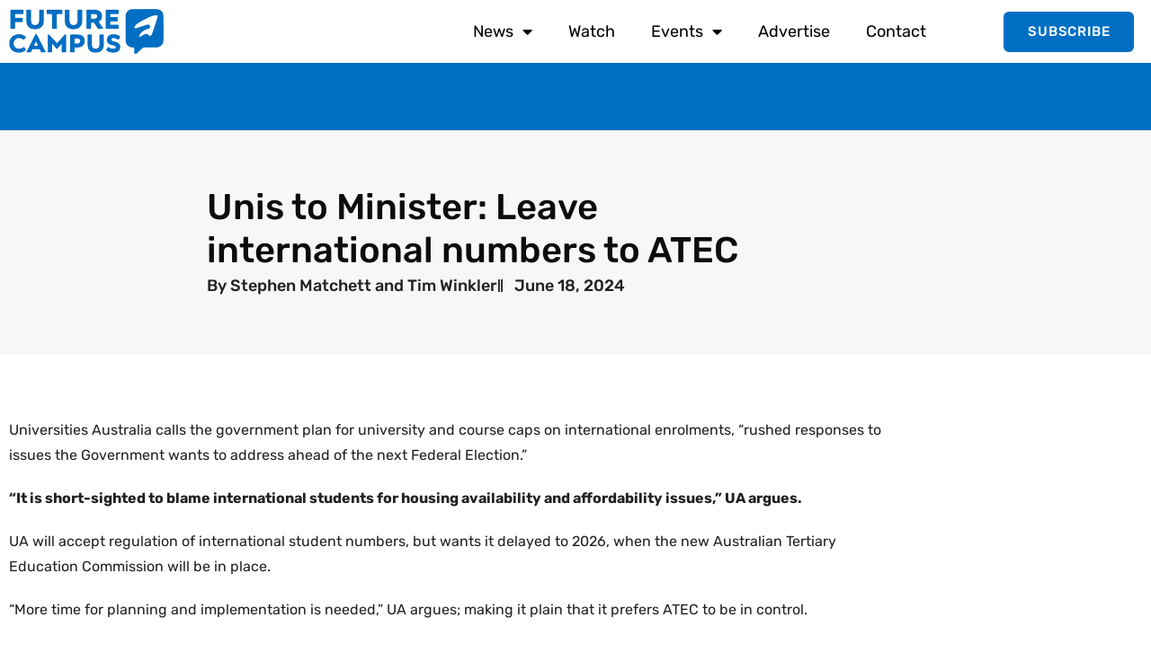

--- FILE ---
content_type: text/html; charset=UTF-8
request_url: https://futurecampus.com.au/2024/06/18/unis-to-minister-leave-international-numbers-to-atec/
body_size: 39820
content:
<!DOCTYPE html>
<html lang="en-US">
<head>
	<meta charset="UTF-8">
	<meta name="viewport" content="width=device-width, initial-scale=1.0, viewport-fit=cover" />		<meta name='robots' content='index, follow, max-image-preview:large, max-snippet:-1, max-video-preview:-1' />

	<!-- This site is optimized with the Yoast SEO plugin v26.8 - https://yoast.com/product/yoast-seo-wordpress/ -->
	<title>Unis to Minister: Leave international numbers to ATEC - Future Campus</title>
	<meta name="description" content="Universities Australia calls the government plan for university and course caps on international enrolments, “rushed responses..." />
	<link rel="canonical" href="https://futurecampus.com.au/2024/06/18/unis-to-minister-leave-international-numbers-to-atec/" />
	<meta property="og:locale" content="en_US" />
	<meta property="og:type" content="article" />
	<meta property="og:title" content="Unis to Minister: Leave international numbers to ATEC - Future Campus" />
	<meta property="og:description" content="Universities Australia calls the government plan for university and course caps on international enrolments, “rushed responses..." />
	<meta property="og:url" content="https://futurecampus.com.au/2024/06/18/unis-to-minister-leave-international-numbers-to-atec/" />
	<meta property="og:site_name" content="Future Campus" />
	<meta property="article:published_time" content="2024-06-18T06:44:43+00:00" />
	<meta property="article:modified_time" content="2024-06-18T06:44:45+00:00" />
	<meta property="og:image" content="https://futurecampus.com.au/wp-content/uploads/2024/05/jack-cohen-j5JMA4Fjq4c-unsplash-scaled-e1715841921923.jpg" />
	<meta property="og:image:width" content="2048" />
	<meta property="og:image:height" content="1211" />
	<meta property="og:image:type" content="image/jpeg" />
	<meta name="author" content="Amanda" />
	<meta name="twitter:card" content="summary_large_image" />
	<meta name="twitter:label1" content="Written by" />
	<meta name="twitter:data1" content="Stephen Matchett and Tim Winkler" />
	<meta name="twitter:label2" content="Est. reading time" />
	<meta name="twitter:data2" content="3 minutes" />
	<script type="application/ld+json" class="yoast-schema-graph">{"@context":"https://schema.org","@graph":[{"@type":"Article","@id":"https://futurecampus.com.au/2024/06/18/unis-to-minister-leave-international-numbers-to-atec/#article","isPartOf":{"@id":"https://futurecampus.com.au/2024/06/18/unis-to-minister-leave-international-numbers-to-atec/"},"author":{"name":"Amanda","@id":"https://futurecampus.com.au/#/schema/person/668bfb8d776b20e5d65020774945f79e"},"headline":"Unis to Minister: Leave international numbers to ATEC","datePublished":"2024-06-18T06:44:43+00:00","dateModified":"2024-06-18T06:44:45+00:00","mainEntityOfPage":{"@id":"https://futurecampus.com.au/2024/06/18/unis-to-minister-leave-international-numbers-to-atec/"},"wordCount":564,"image":{"@id":"https://futurecampus.com.au/2024/06/18/unis-to-minister-leave-international-numbers-to-atec/#primaryimage"},"thumbnailUrl":"https://futurecampus.com.au/wp-content/uploads/2024/05/jack-cohen-j5JMA4Fjq4c-unsplash-scaled-e1715841921923.jpg","articleSection":["International","International Students"],"inLanguage":"en-US"},{"@type":"WebPage","@id":"https://futurecampus.com.au/2024/06/18/unis-to-minister-leave-international-numbers-to-atec/","url":"https://futurecampus.com.au/2024/06/18/unis-to-minister-leave-international-numbers-to-atec/","name":"Unis to Minister: Leave international numbers to ATEC - Future Campus","isPartOf":{"@id":"https://futurecampus.com.au/#website"},"primaryImageOfPage":{"@id":"https://futurecampus.com.au/2024/06/18/unis-to-minister-leave-international-numbers-to-atec/#primaryimage"},"image":{"@id":"https://futurecampus.com.au/2024/06/18/unis-to-minister-leave-international-numbers-to-atec/#primaryimage"},"thumbnailUrl":"https://futurecampus.com.au/wp-content/uploads/2024/05/jack-cohen-j5JMA4Fjq4c-unsplash-scaled-e1715841921923.jpg","datePublished":"2024-06-18T06:44:43+00:00","dateModified":"2024-06-18T06:44:45+00:00","author":{"@id":"https://futurecampus.com.au/#/schema/person/668bfb8d776b20e5d65020774945f79e"},"description":"Universities Australia calls the government plan for university and course caps on international enrolments, “rushed responses...","breadcrumb":{"@id":"https://futurecampus.com.au/2024/06/18/unis-to-minister-leave-international-numbers-to-atec/#breadcrumb"},"inLanguage":"en-US","potentialAction":[{"@type":"ReadAction","target":["https://futurecampus.com.au/2024/06/18/unis-to-minister-leave-international-numbers-to-atec/"]}]},{"@type":"ImageObject","inLanguage":"en-US","@id":"https://futurecampus.com.au/2024/06/18/unis-to-minister-leave-international-numbers-to-atec/#primaryimage","url":"https://futurecampus.com.au/wp-content/uploads/2024/05/jack-cohen-j5JMA4Fjq4c-unsplash-scaled-e1715841921923.jpg","contentUrl":"https://futurecampus.com.au/wp-content/uploads/2024/05/jack-cohen-j5JMA4Fjq4c-unsplash-scaled-e1715841921923.jpg","width":2048,"height":1211},{"@type":"BreadcrumbList","@id":"https://futurecampus.com.au/2024/06/18/unis-to-minister-leave-international-numbers-to-atec/#breadcrumb","itemListElement":[{"@type":"ListItem","position":1,"name":"Home","item":"https://futurecampus.com.au/"},{"@type":"ListItem","position":2,"name":"Unis to Minister: Leave international numbers to ATEC"}]},{"@type":"WebSite","@id":"https://futurecampus.com.au/#website","url":"https://futurecampus.com.au/","name":"Future Campus","description":"The Latest News and Careers in Higher Education","potentialAction":[{"@type":"SearchAction","target":{"@type":"EntryPoint","urlTemplate":"https://futurecampus.com.au/?s={search_term_string}"},"query-input":{"@type":"PropertyValueSpecification","valueRequired":true,"valueName":"search_term_string"}}],"inLanguage":"en-US"},{"@type":"Person","@id":"https://futurecampus.com.au/#/schema/person/668bfb8d776b20e5d65020774945f79e","name":"Amanda","image":{"@type":"ImageObject","inLanguage":"en-US","@id":"https://futurecampus.com.au/#/schema/person/image/","url":"https://secure.gravatar.com/avatar/956b60a774ff07cfdd3a82e12c1f34e4a3b4736bdeae035b9de47bfb14990322?s=96&d=mm&r=g","contentUrl":"https://secure.gravatar.com/avatar/956b60a774ff07cfdd3a82e12c1f34e4a3b4736bdeae035b9de47bfb14990322?s=96&d=mm&r=g","caption":"Amanda"},"sameAs":["http://futurecampus.com.au"],"url":""}]}</script>
	<!-- / Yoast SEO plugin. -->


<link rel='dns-prefetch' href='//fonts.googleapis.com' />
<link rel="alternate" type="application/rss+xml" title="Future Campus &raquo; Feed" href="https://futurecampus.com.au/feed/" />
<link rel="alternate" type="application/rss+xml" title="Future Campus &raquo; Comments Feed" href="https://futurecampus.com.au/comments/feed/" />
<link rel="alternate" type="text/calendar" title="Future Campus &raquo; iCal Feed" href="https://futurecampus.com.au/events/?ical=1" />
<link rel="alternate" title="oEmbed (JSON)" type="application/json+oembed" href="https://futurecampus.com.au/wp-json/oembed/1.0/embed?url=https%3A%2F%2Ffuturecampus.com.au%2F2024%2F06%2F18%2Funis-to-minister-leave-international-numbers-to-atec%2F" />
<link rel="alternate" title="oEmbed (XML)" type="text/xml+oembed" href="https://futurecampus.com.au/wp-json/oembed/1.0/embed?url=https%3A%2F%2Ffuturecampus.com.au%2F2024%2F06%2F18%2Funis-to-minister-leave-international-numbers-to-atec%2F&#038;format=xml" />
		<!-- This site uses the Google Analytics by MonsterInsights plugin v9.11.1 - Using Analytics tracking - https://www.monsterinsights.com/ -->
							<script src="//www.googletagmanager.com/gtag/js?id=G-7P4C5N3RNW"  data-cfasync="false" data-wpfc-render="false" type="text/javascript" async></script>
			<script data-cfasync="false" data-wpfc-render="false" type="text/javascript">
				var mi_version = '9.11.1';
				var mi_track_user = true;
				var mi_no_track_reason = '';
								var MonsterInsightsDefaultLocations = {"page_location":"https:\/\/futurecampus.com.au\/2024\/06\/18\/unis-to-minister-leave-international-numbers-to-atec\/"};
								if ( typeof MonsterInsightsPrivacyGuardFilter === 'function' ) {
					var MonsterInsightsLocations = (typeof MonsterInsightsExcludeQuery === 'object') ? MonsterInsightsPrivacyGuardFilter( MonsterInsightsExcludeQuery ) : MonsterInsightsPrivacyGuardFilter( MonsterInsightsDefaultLocations );
				} else {
					var MonsterInsightsLocations = (typeof MonsterInsightsExcludeQuery === 'object') ? MonsterInsightsExcludeQuery : MonsterInsightsDefaultLocations;
				}

								var disableStrs = [
										'ga-disable-G-7P4C5N3RNW',
									];

				/* Function to detect opted out users */
				function __gtagTrackerIsOptedOut() {
					for (var index = 0; index < disableStrs.length; index++) {
						if (document.cookie.indexOf(disableStrs[index] + '=true') > -1) {
							return true;
						}
					}

					return false;
				}

				/* Disable tracking if the opt-out cookie exists. */
				if (__gtagTrackerIsOptedOut()) {
					for (var index = 0; index < disableStrs.length; index++) {
						window[disableStrs[index]] = true;
					}
				}

				/* Opt-out function */
				function __gtagTrackerOptout() {
					for (var index = 0; index < disableStrs.length; index++) {
						document.cookie = disableStrs[index] + '=true; expires=Thu, 31 Dec 2099 23:59:59 UTC; path=/';
						window[disableStrs[index]] = true;
					}
				}

				if ('undefined' === typeof gaOptout) {
					function gaOptout() {
						__gtagTrackerOptout();
					}
				}
								window.dataLayer = window.dataLayer || [];

				window.MonsterInsightsDualTracker = {
					helpers: {},
					trackers: {},
				};
				if (mi_track_user) {
					function __gtagDataLayer() {
						dataLayer.push(arguments);
					}

					function __gtagTracker(type, name, parameters) {
						if (!parameters) {
							parameters = {};
						}

						if (parameters.send_to) {
							__gtagDataLayer.apply(null, arguments);
							return;
						}

						if (type === 'event') {
														parameters.send_to = monsterinsights_frontend.v4_id;
							var hookName = name;
							if (typeof parameters['event_category'] !== 'undefined') {
								hookName = parameters['event_category'] + ':' + name;
							}

							if (typeof MonsterInsightsDualTracker.trackers[hookName] !== 'undefined') {
								MonsterInsightsDualTracker.trackers[hookName](parameters);
							} else {
								__gtagDataLayer('event', name, parameters);
							}
							
						} else {
							__gtagDataLayer.apply(null, arguments);
						}
					}

					__gtagTracker('js', new Date());
					__gtagTracker('set', {
						'developer_id.dZGIzZG': true,
											});
					if ( MonsterInsightsLocations.page_location ) {
						__gtagTracker('set', MonsterInsightsLocations);
					}
										__gtagTracker('config', 'G-7P4C5N3RNW', {"forceSSL":"true","link_attribution":"true"} );
										window.gtag = __gtagTracker;										(function () {
						/* https://developers.google.com/analytics/devguides/collection/analyticsjs/ */
						/* ga and __gaTracker compatibility shim. */
						var noopfn = function () {
							return null;
						};
						var newtracker = function () {
							return new Tracker();
						};
						var Tracker = function () {
							return null;
						};
						var p = Tracker.prototype;
						p.get = noopfn;
						p.set = noopfn;
						p.send = function () {
							var args = Array.prototype.slice.call(arguments);
							args.unshift('send');
							__gaTracker.apply(null, args);
						};
						var __gaTracker = function () {
							var len = arguments.length;
							if (len === 0) {
								return;
							}
							var f = arguments[len - 1];
							if (typeof f !== 'object' || f === null || typeof f.hitCallback !== 'function') {
								if ('send' === arguments[0]) {
									var hitConverted, hitObject = false, action;
									if ('event' === arguments[1]) {
										if ('undefined' !== typeof arguments[3]) {
											hitObject = {
												'eventAction': arguments[3],
												'eventCategory': arguments[2],
												'eventLabel': arguments[4],
												'value': arguments[5] ? arguments[5] : 1,
											}
										}
									}
									if ('pageview' === arguments[1]) {
										if ('undefined' !== typeof arguments[2]) {
											hitObject = {
												'eventAction': 'page_view',
												'page_path': arguments[2],
											}
										}
									}
									if (typeof arguments[2] === 'object') {
										hitObject = arguments[2];
									}
									if (typeof arguments[5] === 'object') {
										Object.assign(hitObject, arguments[5]);
									}
									if ('undefined' !== typeof arguments[1].hitType) {
										hitObject = arguments[1];
										if ('pageview' === hitObject.hitType) {
											hitObject.eventAction = 'page_view';
										}
									}
									if (hitObject) {
										action = 'timing' === arguments[1].hitType ? 'timing_complete' : hitObject.eventAction;
										hitConverted = mapArgs(hitObject);
										__gtagTracker('event', action, hitConverted);
									}
								}
								return;
							}

							function mapArgs(args) {
								var arg, hit = {};
								var gaMap = {
									'eventCategory': 'event_category',
									'eventAction': 'event_action',
									'eventLabel': 'event_label',
									'eventValue': 'event_value',
									'nonInteraction': 'non_interaction',
									'timingCategory': 'event_category',
									'timingVar': 'name',
									'timingValue': 'value',
									'timingLabel': 'event_label',
									'page': 'page_path',
									'location': 'page_location',
									'title': 'page_title',
									'referrer' : 'page_referrer',
								};
								for (arg in args) {
																		if (!(!args.hasOwnProperty(arg) || !gaMap.hasOwnProperty(arg))) {
										hit[gaMap[arg]] = args[arg];
									} else {
										hit[arg] = args[arg];
									}
								}
								return hit;
							}

							try {
								f.hitCallback();
							} catch (ex) {
							}
						};
						__gaTracker.create = newtracker;
						__gaTracker.getByName = newtracker;
						__gaTracker.getAll = function () {
							return [];
						};
						__gaTracker.remove = noopfn;
						__gaTracker.loaded = true;
						window['__gaTracker'] = __gaTracker;
					})();
									} else {
										console.log("");
					(function () {
						function __gtagTracker() {
							return null;
						}

						window['__gtagTracker'] = __gtagTracker;
						window['gtag'] = __gtagTracker;
					})();
									}
			</script>
							<!-- / Google Analytics by MonsterInsights -->
		<style id='wp-img-auto-sizes-contain-inline-css' type='text/css'>
img:is([sizes=auto i],[sizes^="auto," i]){contain-intrinsic-size:3000px 1500px}
/*# sourceURL=wp-img-auto-sizes-contain-inline-css */
</style>
<link rel='stylesheet' id='tribe-events-pro-mini-calendar-block-styles-css' href='https://futurecampus.com.au/wp-content/plugins/events-calendar-pro/build/css/tribe-events-pro-mini-calendar-block.css?ver=7.7.12' type='text/css' media='all' />
<link rel='stylesheet' id='tec-variables-skeleton-css' href='https://futurecampus.com.au/wp-content/plugins/event-tickets/common/build/css/variables-skeleton.css?ver=6.10.1' type='text/css' media='all' />
<link rel='stylesheet' id='tec-variables-full-css' href='https://futurecampus.com.au/wp-content/plugins/event-tickets/common/build/css/variables-full.css?ver=6.10.1' type='text/css' media='all' />
<link rel='stylesheet' id='tribe-events-v2-virtual-single-block-css' href='https://futurecampus.com.au/wp-content/plugins/events-calendar-pro/build/css/events-virtual-single-block.css?ver=7.7.12' type='text/css' media='all' />
<style id='wp-emoji-styles-inline-css' type='text/css'>

	img.wp-smiley, img.emoji {
		display: inline !important;
		border: none !important;
		box-shadow: none !important;
		height: 1em !important;
		width: 1em !important;
		margin: 0 0.07em !important;
		vertical-align: -0.1em !important;
		background: none !important;
		padding: 0 !important;
	}
/*# sourceURL=wp-emoji-styles-inline-css */
</style>
<link rel='stylesheet' id='wp-block-library-css' href='https://futurecampus.com.au/wp-includes/css/dist/block-library/style.min.css?ver=6.9' type='text/css' media='all' />
<style id='wp-block-library-theme-inline-css' type='text/css'>
.wp-block-audio :where(figcaption){color:#555;font-size:13px;text-align:center}.is-dark-theme .wp-block-audio :where(figcaption){color:#ffffffa6}.wp-block-audio{margin:0 0 1em}.wp-block-code{border:1px solid #ccc;border-radius:4px;font-family:Menlo,Consolas,monaco,monospace;padding:.8em 1em}.wp-block-embed :where(figcaption){color:#555;font-size:13px;text-align:center}.is-dark-theme .wp-block-embed :where(figcaption){color:#ffffffa6}.wp-block-embed{margin:0 0 1em}.blocks-gallery-caption{color:#555;font-size:13px;text-align:center}.is-dark-theme .blocks-gallery-caption{color:#ffffffa6}:root :where(.wp-block-image figcaption){color:#555;font-size:13px;text-align:center}.is-dark-theme :root :where(.wp-block-image figcaption){color:#ffffffa6}.wp-block-image{margin:0 0 1em}.wp-block-pullquote{border-bottom:4px solid;border-top:4px solid;color:currentColor;margin-bottom:1.75em}.wp-block-pullquote :where(cite),.wp-block-pullquote :where(footer),.wp-block-pullquote__citation{color:currentColor;font-size:.8125em;font-style:normal;text-transform:uppercase}.wp-block-quote{border-left:.25em solid;margin:0 0 1.75em;padding-left:1em}.wp-block-quote cite,.wp-block-quote footer{color:currentColor;font-size:.8125em;font-style:normal;position:relative}.wp-block-quote:where(.has-text-align-right){border-left:none;border-right:.25em solid;padding-left:0;padding-right:1em}.wp-block-quote:where(.has-text-align-center){border:none;padding-left:0}.wp-block-quote.is-large,.wp-block-quote.is-style-large,.wp-block-quote:where(.is-style-plain){border:none}.wp-block-search .wp-block-search__label{font-weight:700}.wp-block-search__button{border:1px solid #ccc;padding:.375em .625em}:where(.wp-block-group.has-background){padding:1.25em 2.375em}.wp-block-separator.has-css-opacity{opacity:.4}.wp-block-separator{border:none;border-bottom:2px solid;margin-left:auto;margin-right:auto}.wp-block-separator.has-alpha-channel-opacity{opacity:1}.wp-block-separator:not(.is-style-wide):not(.is-style-dots){width:100px}.wp-block-separator.has-background:not(.is-style-dots){border-bottom:none;height:1px}.wp-block-separator.has-background:not(.is-style-wide):not(.is-style-dots){height:2px}.wp-block-table{margin:0 0 1em}.wp-block-table td,.wp-block-table th{word-break:normal}.wp-block-table :where(figcaption){color:#555;font-size:13px;text-align:center}.is-dark-theme .wp-block-table :where(figcaption){color:#ffffffa6}.wp-block-video :where(figcaption){color:#555;font-size:13px;text-align:center}.is-dark-theme .wp-block-video :where(figcaption){color:#ffffffa6}.wp-block-video{margin:0 0 1em}:root :where(.wp-block-template-part.has-background){margin-bottom:0;margin-top:0;padding:1.25em 2.375em}
/*# sourceURL=/wp-includes/css/dist/block-library/theme.min.css */
</style>
<style id='classic-theme-styles-inline-css' type='text/css'>
/*! This file is auto-generated */
.wp-block-button__link{color:#fff;background-color:#32373c;border-radius:9999px;box-shadow:none;text-decoration:none;padding:calc(.667em + 2px) calc(1.333em + 2px);font-size:1.125em}.wp-block-file__button{background:#32373c;color:#fff;text-decoration:none}
/*# sourceURL=/wp-includes/css/classic-themes.min.css */
</style>
<style id='global-styles-inline-css' type='text/css'>
:root{--wp--preset--aspect-ratio--square: 1;--wp--preset--aspect-ratio--4-3: 4/3;--wp--preset--aspect-ratio--3-4: 3/4;--wp--preset--aspect-ratio--3-2: 3/2;--wp--preset--aspect-ratio--2-3: 2/3;--wp--preset--aspect-ratio--16-9: 16/9;--wp--preset--aspect-ratio--9-16: 9/16;--wp--preset--color--black: #000000;--wp--preset--color--cyan-bluish-gray: #abb8c3;--wp--preset--color--white: #ffffff;--wp--preset--color--pale-pink: #f78da7;--wp--preset--color--vivid-red: #cf2e2e;--wp--preset--color--luminous-vivid-orange: #ff6900;--wp--preset--color--luminous-vivid-amber: #fcb900;--wp--preset--color--light-green-cyan: #7bdcb5;--wp--preset--color--vivid-green-cyan: #00d084;--wp--preset--color--pale-cyan-blue: #8ed1fc;--wp--preset--color--vivid-cyan-blue: #0693e3;--wp--preset--color--vivid-purple: #9b51e0;--wp--preset--gradient--vivid-cyan-blue-to-vivid-purple: linear-gradient(135deg,rgb(6,147,227) 0%,rgb(155,81,224) 100%);--wp--preset--gradient--light-green-cyan-to-vivid-green-cyan: linear-gradient(135deg,rgb(122,220,180) 0%,rgb(0,208,130) 100%);--wp--preset--gradient--luminous-vivid-amber-to-luminous-vivid-orange: linear-gradient(135deg,rgb(252,185,0) 0%,rgb(255,105,0) 100%);--wp--preset--gradient--luminous-vivid-orange-to-vivid-red: linear-gradient(135deg,rgb(255,105,0) 0%,rgb(207,46,46) 100%);--wp--preset--gradient--very-light-gray-to-cyan-bluish-gray: linear-gradient(135deg,rgb(238,238,238) 0%,rgb(169,184,195) 100%);--wp--preset--gradient--cool-to-warm-spectrum: linear-gradient(135deg,rgb(74,234,220) 0%,rgb(151,120,209) 20%,rgb(207,42,186) 40%,rgb(238,44,130) 60%,rgb(251,105,98) 80%,rgb(254,248,76) 100%);--wp--preset--gradient--blush-light-purple: linear-gradient(135deg,rgb(255,206,236) 0%,rgb(152,150,240) 100%);--wp--preset--gradient--blush-bordeaux: linear-gradient(135deg,rgb(254,205,165) 0%,rgb(254,45,45) 50%,rgb(107,0,62) 100%);--wp--preset--gradient--luminous-dusk: linear-gradient(135deg,rgb(255,203,112) 0%,rgb(199,81,192) 50%,rgb(65,88,208) 100%);--wp--preset--gradient--pale-ocean: linear-gradient(135deg,rgb(255,245,203) 0%,rgb(182,227,212) 50%,rgb(51,167,181) 100%);--wp--preset--gradient--electric-grass: linear-gradient(135deg,rgb(202,248,128) 0%,rgb(113,206,126) 100%);--wp--preset--gradient--midnight: linear-gradient(135deg,rgb(2,3,129) 0%,rgb(40,116,252) 100%);--wp--preset--font-size--small: 13px;--wp--preset--font-size--medium: 20px;--wp--preset--font-size--large: 36px;--wp--preset--font-size--x-large: 42px;--wp--preset--spacing--20: 0.44rem;--wp--preset--spacing--30: 0.67rem;--wp--preset--spacing--40: 1rem;--wp--preset--spacing--50: 1.5rem;--wp--preset--spacing--60: 2.25rem;--wp--preset--spacing--70: 3.38rem;--wp--preset--spacing--80: 5.06rem;--wp--preset--shadow--natural: 6px 6px 9px rgba(0, 0, 0, 0.2);--wp--preset--shadow--deep: 12px 12px 50px rgba(0, 0, 0, 0.4);--wp--preset--shadow--sharp: 6px 6px 0px rgba(0, 0, 0, 0.2);--wp--preset--shadow--outlined: 6px 6px 0px -3px rgb(255, 255, 255), 6px 6px rgb(0, 0, 0);--wp--preset--shadow--crisp: 6px 6px 0px rgb(0, 0, 0);}:where(.is-layout-flex){gap: 0.5em;}:where(.is-layout-grid){gap: 0.5em;}body .is-layout-flex{display: flex;}.is-layout-flex{flex-wrap: wrap;align-items: center;}.is-layout-flex > :is(*, div){margin: 0;}body .is-layout-grid{display: grid;}.is-layout-grid > :is(*, div){margin: 0;}:where(.wp-block-columns.is-layout-flex){gap: 2em;}:where(.wp-block-columns.is-layout-grid){gap: 2em;}:where(.wp-block-post-template.is-layout-flex){gap: 1.25em;}:where(.wp-block-post-template.is-layout-grid){gap: 1.25em;}.has-black-color{color: var(--wp--preset--color--black) !important;}.has-cyan-bluish-gray-color{color: var(--wp--preset--color--cyan-bluish-gray) !important;}.has-white-color{color: var(--wp--preset--color--white) !important;}.has-pale-pink-color{color: var(--wp--preset--color--pale-pink) !important;}.has-vivid-red-color{color: var(--wp--preset--color--vivid-red) !important;}.has-luminous-vivid-orange-color{color: var(--wp--preset--color--luminous-vivid-orange) !important;}.has-luminous-vivid-amber-color{color: var(--wp--preset--color--luminous-vivid-amber) !important;}.has-light-green-cyan-color{color: var(--wp--preset--color--light-green-cyan) !important;}.has-vivid-green-cyan-color{color: var(--wp--preset--color--vivid-green-cyan) !important;}.has-pale-cyan-blue-color{color: var(--wp--preset--color--pale-cyan-blue) !important;}.has-vivid-cyan-blue-color{color: var(--wp--preset--color--vivid-cyan-blue) !important;}.has-vivid-purple-color{color: var(--wp--preset--color--vivid-purple) !important;}.has-black-background-color{background-color: var(--wp--preset--color--black) !important;}.has-cyan-bluish-gray-background-color{background-color: var(--wp--preset--color--cyan-bluish-gray) !important;}.has-white-background-color{background-color: var(--wp--preset--color--white) !important;}.has-pale-pink-background-color{background-color: var(--wp--preset--color--pale-pink) !important;}.has-vivid-red-background-color{background-color: var(--wp--preset--color--vivid-red) !important;}.has-luminous-vivid-orange-background-color{background-color: var(--wp--preset--color--luminous-vivid-orange) !important;}.has-luminous-vivid-amber-background-color{background-color: var(--wp--preset--color--luminous-vivid-amber) !important;}.has-light-green-cyan-background-color{background-color: var(--wp--preset--color--light-green-cyan) !important;}.has-vivid-green-cyan-background-color{background-color: var(--wp--preset--color--vivid-green-cyan) !important;}.has-pale-cyan-blue-background-color{background-color: var(--wp--preset--color--pale-cyan-blue) !important;}.has-vivid-cyan-blue-background-color{background-color: var(--wp--preset--color--vivid-cyan-blue) !important;}.has-vivid-purple-background-color{background-color: var(--wp--preset--color--vivid-purple) !important;}.has-black-border-color{border-color: var(--wp--preset--color--black) !important;}.has-cyan-bluish-gray-border-color{border-color: var(--wp--preset--color--cyan-bluish-gray) !important;}.has-white-border-color{border-color: var(--wp--preset--color--white) !important;}.has-pale-pink-border-color{border-color: var(--wp--preset--color--pale-pink) !important;}.has-vivid-red-border-color{border-color: var(--wp--preset--color--vivid-red) !important;}.has-luminous-vivid-orange-border-color{border-color: var(--wp--preset--color--luminous-vivid-orange) !important;}.has-luminous-vivid-amber-border-color{border-color: var(--wp--preset--color--luminous-vivid-amber) !important;}.has-light-green-cyan-border-color{border-color: var(--wp--preset--color--light-green-cyan) !important;}.has-vivid-green-cyan-border-color{border-color: var(--wp--preset--color--vivid-green-cyan) !important;}.has-pale-cyan-blue-border-color{border-color: var(--wp--preset--color--pale-cyan-blue) !important;}.has-vivid-cyan-blue-border-color{border-color: var(--wp--preset--color--vivid-cyan-blue) !important;}.has-vivid-purple-border-color{border-color: var(--wp--preset--color--vivid-purple) !important;}.has-vivid-cyan-blue-to-vivid-purple-gradient-background{background: var(--wp--preset--gradient--vivid-cyan-blue-to-vivid-purple) !important;}.has-light-green-cyan-to-vivid-green-cyan-gradient-background{background: var(--wp--preset--gradient--light-green-cyan-to-vivid-green-cyan) !important;}.has-luminous-vivid-amber-to-luminous-vivid-orange-gradient-background{background: var(--wp--preset--gradient--luminous-vivid-amber-to-luminous-vivid-orange) !important;}.has-luminous-vivid-orange-to-vivid-red-gradient-background{background: var(--wp--preset--gradient--luminous-vivid-orange-to-vivid-red) !important;}.has-very-light-gray-to-cyan-bluish-gray-gradient-background{background: var(--wp--preset--gradient--very-light-gray-to-cyan-bluish-gray) !important;}.has-cool-to-warm-spectrum-gradient-background{background: var(--wp--preset--gradient--cool-to-warm-spectrum) !important;}.has-blush-light-purple-gradient-background{background: var(--wp--preset--gradient--blush-light-purple) !important;}.has-blush-bordeaux-gradient-background{background: var(--wp--preset--gradient--blush-bordeaux) !important;}.has-luminous-dusk-gradient-background{background: var(--wp--preset--gradient--luminous-dusk) !important;}.has-pale-ocean-gradient-background{background: var(--wp--preset--gradient--pale-ocean) !important;}.has-electric-grass-gradient-background{background: var(--wp--preset--gradient--electric-grass) !important;}.has-midnight-gradient-background{background: var(--wp--preset--gradient--midnight) !important;}.has-small-font-size{font-size: var(--wp--preset--font-size--small) !important;}.has-medium-font-size{font-size: var(--wp--preset--font-size--medium) !important;}.has-large-font-size{font-size: var(--wp--preset--font-size--large) !important;}.has-x-large-font-size{font-size: var(--wp--preset--font-size--x-large) !important;}
:where(.wp-block-post-template.is-layout-flex){gap: 1.25em;}:where(.wp-block-post-template.is-layout-grid){gap: 1.25em;}
:where(.wp-block-term-template.is-layout-flex){gap: 1.25em;}:where(.wp-block-term-template.is-layout-grid){gap: 1.25em;}
:where(.wp-block-columns.is-layout-flex){gap: 2em;}:where(.wp-block-columns.is-layout-grid){gap: 2em;}
:root :where(.wp-block-pullquote){font-size: 1.5em;line-height: 1.6;}
/*# sourceURL=global-styles-inline-css */
</style>
<link rel='stylesheet' id='contact-form-7-css' href='https://futurecampus.com.au/wp-content/plugins/contact-form-7/includes/css/styles.css?ver=6.1.4' type='text/css' media='all' />
<link rel='stylesheet' id='tribe-events-v2-single-skeleton-css' href='https://futurecampus.com.au/wp-content/plugins/the-events-calendar/build/css/tribe-events-single-skeleton.css?ver=6.15.14' type='text/css' media='all' />
<link rel='stylesheet' id='tribe-events-v2-single-skeleton-full-css' href='https://futurecampus.com.au/wp-content/plugins/the-events-calendar/build/css/tribe-events-single-full.css?ver=6.15.14' type='text/css' media='all' />
<link rel='stylesheet' id='tec-events-elementor-widgets-base-styles-css' href='https://futurecampus.com.au/wp-content/plugins/the-events-calendar/build/css/integrations/plugins/elementor/widgets/widget-base.css?ver=6.15.14' type='text/css' media='all' />
<link rel='stylesheet' id='elementor-frontend-css' href='https://futurecampus.com.au/wp-content/plugins/elementor/assets/css/frontend.min.css?ver=3.34.2' type='text/css' media='all' />
<style id='elementor-frontend-inline-css' type='text/css'>
.elementor-kit-6906{--e-global-color-primary:#0C0C0C;--e-global-color-secondary:#202124;--e-global-color-text:#373750;--e-global-color-accent:#006FC3;--e-global-typography-primary-font-family:"Montserrat";--e-global-typography-primary-font-weight:600;--e-global-typography-secondary-font-family:"Rubik";--e-global-typography-secondary-font-weight:400;--e-global-typography-text-font-family:"Rubik";--e-global-typography-text-font-weight:400;--e-global-typography-accent-font-family:"Rubik";--e-global-typography-accent-font-weight:500;}.elementor-kit-6906 e-page-transition{background-color:#FFBC7D;}.elementor-section.elementor-section-boxed > .elementor-container{max-width:1320px;}.e-con{--container-max-width:1320px;}.elementor-widget:not(:last-child){margin-block-end:20px;}.elementor-element{--widgets-spacing:20px 20px;--widgets-spacing-row:20px;--widgets-spacing-column:20px;}{}h1.entry-title{display:var(--page-title-display);}@media(max-width:1024px){.elementor-section.elementor-section-boxed > .elementor-container{max-width:1024px;}.e-con{--container-max-width:1024px;}}@media(max-width:767px){.elementor-section.elementor-section-boxed > .elementor-container{max-width:767px;}.e-con{--container-max-width:767px;}}/* Start Custom Fonts CSS */@font-face {
	font-family: 'Montserrat';
	font-style: normal;
	font-weight: normal;
	font-display: auto;
	src: url('https://futurecampus.com.au/wp-content/uploads/2026/01/Montserrat-VariableFont_wght.ttf') format('truetype');
}
/* End Custom Fonts CSS */
.elementor-9555 .elementor-element.elementor-element-204d05c img{max-width:100%;}.elementor-bc-flex-widget .elementor-9555 .elementor-element.elementor-element-3d71ef1.elementor-column .elementor-widget-wrap{align-items:center;}.elementor-9555 .elementor-element.elementor-element-3d71ef1.elementor-column.elementor-element[data-element_type="column"] > .elementor-widget-wrap.elementor-element-populated{align-content:center;align-items:center;}.elementor-9555 .elementor-element.elementor-element-3d71ef1.elementor-column > .elementor-widget-wrap{justify-content:center;}.elementor-9555 .elementor-element.elementor-element-81b2325{width:var( --container-widget-width, 95.486% );max-width:95.486%;--container-widget-width:95.486%;--container-widget-flex-grow:0;}.elementor-9555 .elementor-element.elementor-element-81b2325 .elementor-menu-toggle{margin:0 auto;}.elementor-9555 .elementor-element.elementor-element-81b2325 .elementor-nav-menu .elementor-item{font-family:"Rubik", Sans-serif;font-size:18px;}.elementor-9555 .elementor-element.elementor-element-81b2325 .elementor-nav-menu--main .elementor-item{color:#000000;fill:#000000;}.elementor-9555 .elementor-element.elementor-element-81b2325 .elementor-nav-menu--main .elementor-item:hover,
					.elementor-9555 .elementor-element.elementor-element-81b2325 .elementor-nav-menu--main .elementor-item.elementor-item-active,
					.elementor-9555 .elementor-element.elementor-element-81b2325 .elementor-nav-menu--main .elementor-item.highlighted,
					.elementor-9555 .elementor-element.elementor-element-81b2325 .elementor-nav-menu--main .elementor-item:focus{color:var( --e-global-color-accent );fill:var( --e-global-color-accent );}.elementor-9555 .elementor-element.elementor-element-81b2325 .elementor-nav-menu--main .elementor-item.elementor-item-active{color:var( --e-global-color-accent );}.elementor-bc-flex-widget .elementor-9555 .elementor-element.elementor-element-b393303.elementor-column .elementor-widget-wrap{align-items:center;}.elementor-9555 .elementor-element.elementor-element-b393303.elementor-column.elementor-element[data-element_type="column"] > .elementor-widget-wrap.elementor-element-populated{align-content:center;align-items:center;}.elementor-9555 .elementor-element.elementor-element-b393303.elementor-column > .elementor-widget-wrap{justify-content:center;}.elementor-9555 .elementor-element.elementor-element-20ec26f .elementor-button{background-color:var( --e-global-color-accent );font-family:"Rubik", Sans-serif;font-size:15px;font-weight:500;letter-spacing:0.8px;fill:#FFFFFF;color:#FFFFFF;border-style:solid;border-color:var( --e-global-color-accent );border-radius:6px 6px 6px 6px;}.elementor-9555 .elementor-element.elementor-element-20ec26f .elementor-button:hover, .elementor-9555 .elementor-element.elementor-element-20ec26f .elementor-button:focus{background-color:#FFFFFF;color:var( --e-global-color-accent );border-color:var( --e-global-color-accent );}.elementor-9555 .elementor-element.elementor-element-20ec26f .elementor-button:hover svg, .elementor-9555 .elementor-element.elementor-element-20ec26f .elementor-button:focus svg{fill:var( --e-global-color-accent );}.elementor-theme-builder-content-area{height:400px;}.elementor-location-header:before, .elementor-location-footer:before{content:"";display:table;clear:both;}@media(min-width:768px){.elementor-9555 .elementor-element.elementor-element-f000a3b{width:15%;}.elementor-9555 .elementor-element.elementor-element-3d71ef1{width:69.332%;}.elementor-9555 .elementor-element.elementor-element-b393303{width:15%;}}@media(max-width:767px){.elementor-9555 .elementor-element.elementor-element-f000a3b{width:100%;}.elementor-9555 .elementor-element.elementor-element-204d05c > .elementor-widget-container{padding:0px 20px 0px 20px;}.elementor-9555 .elementor-element.elementor-element-3d71ef1{width:50%;}.elementor-9555 .elementor-element.elementor-element-b393303{width:50%;}}
.elementor-9571 .elementor-element.elementor-element-524dc041:not(.elementor-motion-effects-element-type-background), .elementor-9571 .elementor-element.elementor-element-524dc041 > .elementor-motion-effects-container > .elementor-motion-effects-layer{background-color:#2F333C;}.elementor-9571 .elementor-element.elementor-element-524dc041{transition:background 0.3s, border 0.3s, border-radius 0.3s, box-shadow 0.3s;padding:30px 0px 0px 0px;}.elementor-9571 .elementor-element.elementor-element-524dc041 > .elementor-background-overlay{transition:background 0.3s, border-radius 0.3s, opacity 0.3s;}.elementor-9571 .elementor-element.elementor-element-52e4c832 > .elementor-widget-wrap > .elementor-widget:not(.elementor-widget__width-auto):not(.elementor-widget__width-initial):not(:last-child):not(.elementor-absolute){margin-block-end:10px;}.elementor-9571 .elementor-element.elementor-element-52e4c832 > .elementor-element-populated{margin:0px 28px 0px 0px;--e-column-margin-right:28px;--e-column-margin-left:0px;padding:8px 0px 0px 0px;}.elementor-9571 .elementor-element.elementor-element-6d151332{text-align:center;font-weight:400;line-height:20px;color:#FFFFFF;}.elementor-9571 .elementor-element.elementor-element-79e86438:not(.elementor-motion-effects-element-type-background), .elementor-9571 .elementor-element.elementor-element-79e86438 > .elementor-motion-effects-container > .elementor-motion-effects-layer{background-color:#2F333C;}.elementor-9571 .elementor-element.elementor-element-79e86438{transition:background 0.3s, border 0.3s, border-radius 0.3s, box-shadow 0.3s;padding:10px 0px 70px 0px;}.elementor-9571 .elementor-element.elementor-element-79e86438 > .elementor-background-overlay{transition:background 0.3s, border-radius 0.3s, opacity 0.3s;}.elementor-9571 .elementor-element.elementor-element-25e0df18 > .elementor-widget-wrap > .elementor-widget:not(.elementor-widget__width-auto):not(.elementor-widget__width-initial):not(:last-child):not(.elementor-absolute){margin-block-end:10px;}.elementor-9571 .elementor-element.elementor-element-25e0df18 > .elementor-element-populated{margin:0px 40px 0px 0px;--e-column-margin-right:40px;--e-column-margin-left:0px;padding:8px 0px 0px 0px;}.elementor-9571 .elementor-element.elementor-element-5d9b1d23 > .elementor-widget-container{margin:0px 0px 10px 0px;}.elementor-9571 .elementor-element.elementor-element-5d9b1d23 img{max-width:100%;}.elementor-9571 .elementor-element.elementor-element-732121ec > .elementor-element-populated{padding:0px 0px 0px 8px;}.elementor-9571 .elementor-element.elementor-element-445e8319 > .elementor-widget-container{margin:5px 0px -15px 0px;}.elementor-9571 .elementor-element.elementor-element-445e8319 .elementor-heading-title{font-family:"Rubik", Sans-serif;font-size:16px;font-weight:500;text-transform:uppercase;letter-spacing:0.8px;color:#FFFFFF;}.elementor-9571 .elementor-element.elementor-element-6dee4c76{width:var( --container-widget-width, 105.844% );max-width:105.844%;--container-widget-width:105.844%;--container-widget-flex-grow:0;--e-icon-list-icon-size:14px;--icon-vertical-offset:0px;}.elementor-9571 .elementor-element.elementor-element-6dee4c76 .elementor-icon-list-icon i{transition:color 0.3s;}.elementor-9571 .elementor-element.elementor-element-6dee4c76 .elementor-icon-list-icon svg{transition:fill 0.3s;}.elementor-9571 .elementor-element.elementor-element-6dee4c76 .elementor-icon-list-item > .elementor-icon-list-text, .elementor-9571 .elementor-element.elementor-element-6dee4c76 .elementor-icon-list-item > a{font-family:"Rubik", Sans-serif;font-size:14px;font-weight:400;letter-spacing:0.2px;}.elementor-9571 .elementor-element.elementor-element-6dee4c76 .elementor-icon-list-text{color:#FFFFFF;transition:color 0.3s;}.elementor-9571 .elementor-element.elementor-element-5235d8c2 > .elementor-element-populated{padding:0px 0px 0px 15px;}.elementor-9571 .elementor-element.elementor-element-314dbcdf > .elementor-widget-container{margin:5px 0px -15px 0px;}.elementor-9571 .elementor-element.elementor-element-314dbcdf .elementor-heading-title{font-family:"Rubik", Sans-serif;font-size:16px;font-weight:500;text-transform:uppercase;letter-spacing:0.8px;color:#FFFFFF;}.elementor-9571 .elementor-element.elementor-element-c864d87 > .elementor-element-populated{padding:0px 0px 0px 0px;}.elementor-bc-flex-widget .elementor-9571 .elementor-element.elementor-element-574f1a56.elementor-column .elementor-widget-wrap{align-items:flex-start;}.elementor-9571 .elementor-element.elementor-element-574f1a56.elementor-column.elementor-element[data-element_type="column"] > .elementor-widget-wrap.elementor-element-populated{align-content:flex-start;align-items:flex-start;}.elementor-9571 .elementor-element.elementor-element-574f1a56 > .elementor-element-populated{padding:0px 20px 20px 20px;}.elementor-9571 .elementor-element.elementor-element-186205be > .elementor-widget-container{margin:5px 0px -10px 0px;}.elementor-9571 .elementor-element.elementor-element-186205be .elementor-heading-title{font-family:"Rubik", Sans-serif;font-size:16px;font-weight:500;text-transform:uppercase;letter-spacing:0.8px;color:#FFFFFF;}.elementor-9571 .elementor-element.elementor-element-d0359ad > .elementor-widget-container{background-color:#FFFFFF;padding:2px 12px 6px 10px;border-radius:10px 10px 10px 10px;}.elementor-9571 .elementor-element.elementor-element-d0359ad .elementor-field-group{padding-right:calc( 10px/2 );padding-left:calc( 10px/2 );margin-bottom:0px;}.elementor-9571 .elementor-element.elementor-element-d0359ad .elementor-form-fields-wrapper{margin-left:calc( -10px/2 );margin-right:calc( -10px/2 );margin-bottom:-0px;}.elementor-9571 .elementor-element.elementor-element-d0359ad .elementor-field-group.recaptcha_v3-bottomleft, .elementor-9571 .elementor-element.elementor-element-d0359ad .elementor-field-group.recaptcha_v3-bottomright{margin-bottom:0;}body.rtl .elementor-9571 .elementor-element.elementor-element-d0359ad .elementor-labels-inline .elementor-field-group > label{padding-left:0px;}body:not(.rtl) .elementor-9571 .elementor-element.elementor-element-d0359ad .elementor-labels-inline .elementor-field-group > label{padding-right:0px;}body .elementor-9571 .elementor-element.elementor-element-d0359ad .elementor-labels-above .elementor-field-group > label{padding-bottom:0px;}.elementor-9571 .elementor-element.elementor-element-d0359ad .elementor-field-group > label, .elementor-9571 .elementor-element.elementor-element-d0359ad .elementor-field-subgroup label{color:#1B1B1B;}.elementor-9571 .elementor-element.elementor-element-d0359ad .elementor-field-group > label{font-family:"DM Sans", Sans-serif;font-size:18px;font-weight:normal;text-transform:capitalize;font-style:normal;text-decoration:none;line-height:22px;}.elementor-9571 .elementor-element.elementor-element-d0359ad .elementor-field-type-html{padding-bottom:0px;color:#1B1B1B;font-family:"DM Sans", Sans-serif;font-size:14px;font-weight:normal;text-transform:none;font-style:normal;text-decoration:none;line-height:22px;}.elementor-9571 .elementor-element.elementor-element-d0359ad .elementor-field-group .elementor-field{color:#1B1B1B;}.elementor-9571 .elementor-element.elementor-element-d0359ad .elementor-field-group .elementor-field, .elementor-9571 .elementor-element.elementor-element-d0359ad .elementor-field-subgroup label{font-family:"Rubik", Sans-serif;font-size:16px;font-weight:normal;font-style:normal;text-decoration:none;line-height:22px;}.elementor-9571 .elementor-element.elementor-element-d0359ad .elementor-field-group .elementor-field:not(.elementor-select-wrapper){background-color:#FFFFFF;border-color:#C4C4C4;border-width:0px 0px 0px 0px;border-radius:0px 0px 0px 0px;}.elementor-9571 .elementor-element.elementor-element-d0359ad .elementor-field-group .elementor-select-wrapper select{background-color:#FFFFFF;border-color:#C4C4C4;border-width:0px 0px 0px 0px;border-radius:0px 0px 0px 0px;}.elementor-9571 .elementor-element.elementor-element-d0359ad .elementor-field-group .elementor-select-wrapper::before{color:#C4C4C4;}.elementor-9571 .elementor-element.elementor-element-d0359ad .elementor-button{font-family:"Rubik", Sans-serif;font-size:16px;font-weight:600;text-transform:capitalize;font-style:normal;text-decoration:none;line-height:0px;letter-spacing:0.8px;border-style:solid;border-width:0px 0px 0px 0px;border-radius:10px 10px 10px 10px;padding:10px 10px 10px 10px;}.elementor-9571 .elementor-element.elementor-element-d0359ad .e-form__buttons__wrapper__button-next{background-color:var( --e-global-color-accent );color:#FFFFFF;border-color:var( --e-global-color-accent );}.elementor-9571 .elementor-element.elementor-element-d0359ad .elementor-button[type="submit"]{background-color:var( --e-global-color-accent );color:#FFFFFF;border-color:var( --e-global-color-accent );}.elementor-9571 .elementor-element.elementor-element-d0359ad .elementor-button[type="submit"] svg *{fill:#FFFFFF;}.elementor-9571 .elementor-element.elementor-element-d0359ad .e-form__buttons__wrapper__button-previous{background-color:var( --e-global-color-accent );color:#F1F1F1;border-color:var( --e-global-color-accent );}.elementor-9571 .elementor-element.elementor-element-d0359ad .e-form__buttons__wrapper__button-next:hover{background-color:#ECEDF2;color:var( --e-global-color-accent );border-color:var( --e-global-color-accent );}.elementor-9571 .elementor-element.elementor-element-d0359ad .elementor-button[type="submit"]:hover{background-color:#ECEDF2;color:var( --e-global-color-accent );border-color:var( --e-global-color-accent );}.elementor-9571 .elementor-element.elementor-element-d0359ad .elementor-button[type="submit"]:hover svg *{fill:var( --e-global-color-accent );}.elementor-9571 .elementor-element.elementor-element-d0359ad .e-form__buttons__wrapper__button-previous:hover{background-color:#F1F1F1;color:#1B1B1B;border-color:#1B1B1B;}.elementor-9571 .elementor-element.elementor-element-d0359ad .elementor-message{font-family:"Rubik", Sans-serif;font-size:14px;font-weight:normal;text-transform:none;font-style:normal;text-decoration:none;line-height:22px;}.elementor-9571 .elementor-element.elementor-element-d0359ad .elementor-message.elementor-message-success{color:#1B1B1B;}.elementor-9571 .elementor-element.elementor-element-d0359ad .elementor-message.elementor-message-danger{color:#1B1B1B;}.elementor-9571 .elementor-element.elementor-element-d0359ad .elementor-message.elementor-help-inline{color:#1B1B1B;}.elementor-9571 .elementor-element.elementor-element-d0359ad .e-form__indicators__indicator, .elementor-9571 .elementor-element.elementor-element-d0359ad .e-form__indicators__indicator__label{font-family:"DM Sans", Sans-serif;font-size:14px;font-weight:normal;text-transform:capitalize;font-style:normal;text-decoration:underline;}.elementor-9571 .elementor-element.elementor-element-d0359ad{--e-form-steps-indicators-spacing:20px;--e-form-steps-indicator-padding:20px;--e-form-steps-indicator-inactive-primary-color:#1B1B1B;--e-form-steps-indicator-inactive-secondary-color:#ffffff;--e-form-steps-indicator-active-primary-color:#1B1B1B;--e-form-steps-indicator-active-secondary-color:#ffffff;--e-form-steps-indicator-completed-primary-color:#1B1B1B;--e-form-steps-indicator-completed-secondary-color:#ffffff;--e-form-steps-divider-width:1px;--e-form-steps-divider-gap:10px;}.elementor-9571 .elementor-element.elementor-element-12820f0f:not(.elementor-motion-effects-element-type-background), .elementor-9571 .elementor-element.elementor-element-12820f0f > .elementor-motion-effects-container > .elementor-motion-effects-layer{background-color:#2F333C;}.elementor-9571 .elementor-element.elementor-element-12820f0f{transition:background 0.3s, border 0.3s, border-radius 0.3s, box-shadow 0.3s;padding:30px 0px 0px 0px;}.elementor-9571 .elementor-element.elementor-element-12820f0f > .elementor-background-overlay{transition:background 0.3s, border-radius 0.3s, opacity 0.3s;}.elementor-9571 .elementor-element.elementor-element-3431cb7a > .elementor-widget-container{margin:0px 0px 10px 0px;}.elementor-9571 .elementor-element.elementor-element-3431cb7a img{max-width:100%;}.elementor-9571 .elementor-element.elementor-element-10bca99d > .elementor-widget-wrap > .elementor-widget:not(.elementor-widget__width-auto):not(.elementor-widget__width-initial):not(:last-child):not(.elementor-absolute){margin-block-end:10px;}.elementor-9571 .elementor-element.elementor-element-10bca99d > .elementor-element-populated{margin:0px 28px 0px 0px;--e-column-margin-right:28px;--e-column-margin-left:0px;padding:8px 0px 0px 0px;}.elementor-9571 .elementor-element.elementor-element-b779cbc{text-align:center;font-family:"Rubik", Sans-serif;font-weight:400;line-height:20px;color:#FFFFFF;}.elementor-9571 .elementor-element.elementor-element-4599ea9f:not(.elementor-motion-effects-element-type-background), .elementor-9571 .elementor-element.elementor-element-4599ea9f > .elementor-motion-effects-container > .elementor-motion-effects-layer{background-color:#2F333C;}.elementor-9571 .elementor-element.elementor-element-4599ea9f{transition:background 0.3s, border 0.3s, border-radius 0.3s, box-shadow 0.3s;padding:10px 0px 70px 0px;}.elementor-9571 .elementor-element.elementor-element-4599ea9f > .elementor-background-overlay{transition:background 0.3s, border-radius 0.3s, opacity 0.3s;}.elementor-9571 .elementor-element.elementor-element-79075c36 > .elementor-element-populated{padding:0px 0px 0px 15px;}.elementor-9571 .elementor-element.elementor-element-93e785 > .elementor-widget-container{margin:5px 0px -15px 0px;}.elementor-9571 .elementor-element.elementor-element-93e785 .elementor-heading-title{font-family:"Rubik", Sans-serif;font-size:16px;font-weight:500;text-transform:uppercase;color:#FFFFFF;}.elementor-9571 .elementor-element.elementor-element-648501c3 .elementor-icon-list-icon i{transition:color 0.3s;}.elementor-9571 .elementor-element.elementor-element-648501c3 .elementor-icon-list-icon svg{transition:fill 0.3s;}.elementor-9571 .elementor-element.elementor-element-648501c3{--e-icon-list-icon-size:14px;--icon-vertical-offset:0px;}.elementor-9571 .elementor-element.elementor-element-648501c3 .elementor-icon-list-item > .elementor-icon-list-text, .elementor-9571 .elementor-element.elementor-element-648501c3 .elementor-icon-list-item > a{font-family:"Rubik", Sans-serif;font-size:14px;font-weight:400;}.elementor-9571 .elementor-element.elementor-element-648501c3 .elementor-icon-list-text{color:#FFFFFF;transition:color 0.3s;}.elementor-bc-flex-widget .elementor-9571 .elementor-element.elementor-element-1e11ffd.elementor-column .elementor-widget-wrap{align-items:flex-start;}.elementor-9571 .elementor-element.elementor-element-1e11ffd.elementor-column.elementor-element[data-element_type="column"] > .elementor-widget-wrap.elementor-element-populated{align-content:flex-start;align-items:flex-start;}.elementor-9571 .elementor-element.elementor-element-1e11ffd > .elementor-element-populated{padding:0px 20px 20px 20px;}.elementor-9571 .elementor-element.elementor-element-6631ab3e > .elementor-widget-container{margin:5px 0px -10px 0px;}.elementor-9571 .elementor-element.elementor-element-6631ab3e .elementor-heading-title{font-family:"Rubik", Sans-serif;font-weight:500;text-transform:uppercase;color:#FFFFFF;}.elementor-9571 .elementor-element.elementor-element-d283a6c > .elementor-widget-container{background-color:#FFFFFF;padding:2px 12px 6px 10px;border-radius:10px 10px 10px 10px;}.elementor-9571 .elementor-element.elementor-element-d283a6c .elementor-field-group{padding-right:calc( 10px/2 );padding-left:calc( 10px/2 );margin-bottom:0px;}.elementor-9571 .elementor-element.elementor-element-d283a6c .elementor-form-fields-wrapper{margin-left:calc( -10px/2 );margin-right:calc( -10px/2 );margin-bottom:-0px;}.elementor-9571 .elementor-element.elementor-element-d283a6c .elementor-field-group.recaptcha_v3-bottomleft, .elementor-9571 .elementor-element.elementor-element-d283a6c .elementor-field-group.recaptcha_v3-bottomright{margin-bottom:0;}body.rtl .elementor-9571 .elementor-element.elementor-element-d283a6c .elementor-labels-inline .elementor-field-group > label{padding-left:0px;}body:not(.rtl) .elementor-9571 .elementor-element.elementor-element-d283a6c .elementor-labels-inline .elementor-field-group > label{padding-right:0px;}body .elementor-9571 .elementor-element.elementor-element-d283a6c .elementor-labels-above .elementor-field-group > label{padding-bottom:0px;}.elementor-9571 .elementor-element.elementor-element-d283a6c .elementor-field-group > label, .elementor-9571 .elementor-element.elementor-element-d283a6c .elementor-field-subgroup label{color:#1B1B1B;}.elementor-9571 .elementor-element.elementor-element-d283a6c .elementor-field-group > label{font-family:"DM Sans", Sans-serif;font-size:18px;font-weight:normal;text-transform:capitalize;font-style:normal;text-decoration:none;line-height:22px;}.elementor-9571 .elementor-element.elementor-element-d283a6c .elementor-field-type-html{padding-bottom:0px;color:#1B1B1B;font-family:"DM Sans", Sans-serif;font-size:14px;font-weight:normal;text-transform:none;font-style:normal;text-decoration:none;line-height:22px;}.elementor-9571 .elementor-element.elementor-element-d283a6c .elementor-field-group .elementor-field{color:#1B1B1B;}.elementor-9571 .elementor-element.elementor-element-d283a6c .elementor-field-group .elementor-field, .elementor-9571 .elementor-element.elementor-element-d283a6c .elementor-field-subgroup label{font-family:"Rubik", Sans-serif;font-size:16px;font-weight:normal;font-style:normal;text-decoration:none;line-height:22px;}.elementor-9571 .elementor-element.elementor-element-d283a6c .elementor-field-group .elementor-field:not(.elementor-select-wrapper){background-color:#FFFFFF;border-color:#C4C4C4;border-width:0px 0px 0px 0px;border-radius:0px 0px 0px 0px;}.elementor-9571 .elementor-element.elementor-element-d283a6c .elementor-field-group .elementor-select-wrapper select{background-color:#FFFFFF;border-color:#C4C4C4;border-width:0px 0px 0px 0px;border-radius:0px 0px 0px 0px;}.elementor-9571 .elementor-element.elementor-element-d283a6c .elementor-field-group .elementor-select-wrapper::before{color:#C4C4C4;}.elementor-9571 .elementor-element.elementor-element-d283a6c .elementor-button{font-family:"Rubik", Sans-serif;font-size:16px;font-weight:600;text-transform:capitalize;font-style:normal;text-decoration:none;line-height:0px;letter-spacing:0.8px;border-style:solid;border-width:0px 0px 0px 0px;border-radius:10px 10px 10px 10px;padding:10px 10px 10px 10px;}.elementor-9571 .elementor-element.elementor-element-d283a6c .e-form__buttons__wrapper__button-next{background-color:var( --e-global-color-accent );color:#FFFFFF;border-color:var( --e-global-color-accent );}.elementor-9571 .elementor-element.elementor-element-d283a6c .elementor-button[type="submit"]{background-color:var( --e-global-color-accent );color:#FFFFFF;border-color:var( --e-global-color-accent );}.elementor-9571 .elementor-element.elementor-element-d283a6c .elementor-button[type="submit"] svg *{fill:#FFFFFF;}.elementor-9571 .elementor-element.elementor-element-d283a6c .e-form__buttons__wrapper__button-previous{background-color:var( --e-global-color-accent );color:#F1F1F1;border-color:var( --e-global-color-accent );}.elementor-9571 .elementor-element.elementor-element-d283a6c .e-form__buttons__wrapper__button-next:hover{background-color:#ECEDF2;color:var( --e-global-color-accent );border-color:var( --e-global-color-accent );}.elementor-9571 .elementor-element.elementor-element-d283a6c .elementor-button[type="submit"]:hover{background-color:#ECEDF2;color:var( --e-global-color-accent );border-color:var( --e-global-color-accent );}.elementor-9571 .elementor-element.elementor-element-d283a6c .elementor-button[type="submit"]:hover svg *{fill:var( --e-global-color-accent );}.elementor-9571 .elementor-element.elementor-element-d283a6c .e-form__buttons__wrapper__button-previous:hover{background-color:#F1F1F1;color:#1B1B1B;border-color:#1B1B1B;}.elementor-9571 .elementor-element.elementor-element-d283a6c .elementor-message{font-family:"Rubik", Sans-serif;font-size:14px;font-weight:normal;text-transform:none;font-style:normal;text-decoration:none;line-height:22px;}.elementor-9571 .elementor-element.elementor-element-d283a6c .elementor-message.elementor-message-success{color:#1B1B1B;}.elementor-9571 .elementor-element.elementor-element-d283a6c .elementor-message.elementor-message-danger{color:#1B1B1B;}.elementor-9571 .elementor-element.elementor-element-d283a6c .elementor-message.elementor-help-inline{color:#1B1B1B;}.elementor-9571 .elementor-element.elementor-element-d283a6c .e-form__indicators__indicator, .elementor-9571 .elementor-element.elementor-element-d283a6c .e-form__indicators__indicator__label{font-family:"DM Sans", Sans-serif;font-size:14px;font-weight:normal;text-transform:capitalize;font-style:normal;text-decoration:underline;}.elementor-9571 .elementor-element.elementor-element-d283a6c{--e-form-steps-indicators-spacing:20px;--e-form-steps-indicator-padding:20px;--e-form-steps-indicator-inactive-primary-color:#1B1B1B;--e-form-steps-indicator-inactive-secondary-color:#ffffff;--e-form-steps-indicator-active-primary-color:#1B1B1B;--e-form-steps-indicator-active-secondary-color:#ffffff;--e-form-steps-indicator-completed-primary-color:#1B1B1B;--e-form-steps-indicator-completed-secondary-color:#ffffff;--e-form-steps-divider-width:1px;--e-form-steps-divider-gap:10px;}.elementor-9571 .elementor-element.elementor-element-4557d6e3 > .elementor-container > .elementor-column > .elementor-widget-wrap{align-content:center;align-items:center;}.elementor-9571 .elementor-element.elementor-element-4557d6e3:not(.elementor-motion-effects-element-type-background), .elementor-9571 .elementor-element.elementor-element-4557d6e3 > .elementor-motion-effects-container > .elementor-motion-effects-layer{background-color:#2F333C;}.elementor-9571 .elementor-element.elementor-element-4557d6e3{border-style:solid;border-width:1px 0px 0px 0px;border-color:#FFFFFF1A;transition:background 0.3s, border 0.3s, border-radius 0.3s, box-shadow 0.3s;padding:0px 0px -5px 0px;}.elementor-9571 .elementor-element.elementor-element-4557d6e3 > .elementor-background-overlay{transition:background 0.3s, border-radius 0.3s, opacity 0.3s;}.elementor-9571 .elementor-element.elementor-element-365245fb.elementor-column > .elementor-widget-wrap{justify-content:flex-end;}.elementor-9571 .elementor-element.elementor-element-6dbb0fd7{width:var( --container-widget-width, 99.841% );max-width:99.841%;--container-widget-width:99.841%;--container-widget-flex-grow:0;}.elementor-9571 .elementor-element.elementor-element-6dbb0fd7 .widget-title {color:#FFFFFF;}.elementor-9571 .elementor-element.elementor-element-6dbb0fd7 .social a{color:#FFFFFF;}.elementor-9571 .elementor-element.elementor-element-6dbb0fd7 .social a:hover{color:var( --e-global-color-accent );}.elementor-9571 .elementor-element.elementor-element-6dbb0fd7 .social a:focus{color:var( --e-global-color-accent );}.elementor-9571 .elementor-element.elementor-element-6dbb0fd7 .social{text-align:right;}.elementor-9571 .elementor-element.elementor-element-cb5f6ce > .elementor-widget-container{margin:0px 0px -20px 0px;padding:0px 0px 0px 0px;}.elementor-9571 .elementor-element.elementor-element-cb5f6ce{font-family:"Rubik", Sans-serif;font-size:14px;font-weight:400;color:#FFFFFF;}.elementor-theme-builder-content-area{height:400px;}.elementor-location-header:before, .elementor-location-footer:before{content:"";display:table;clear:both;}@media(min-width:768px){.elementor-9571 .elementor-element.elementor-element-25e0df18{width:18.031%;}.elementor-9571 .elementor-element.elementor-element-732121ec{width:25.397%;}.elementor-9571 .elementor-element.elementor-element-5235d8c2{width:20.349%;}.elementor-9571 .elementor-element.elementor-element-c864d87{width:17.453%;}.elementor-9571 .elementor-element.elementor-element-574f1a56{width:18.737%;}.elementor-9571 .elementor-element.elementor-element-365245fb{width:15%;}.elementor-9571 .elementor-element.elementor-element-752fcc37{width:85%;}}@media(max-width:1024px){.elementor-9571 .elementor-element.elementor-element-524dc041{padding:30px 0px 30px 0px;}.elementor-9571 .elementor-element.elementor-element-79e86438{padding:30px 0px 30px 0px;}.elementor-9571 .elementor-element.elementor-element-d0359ad .elementor-field-group > label{font-size:17px;}.elementor-9571 .elementor-element.elementor-element-d0359ad .elementor-field-group .elementor-field, .elementor-9571 .elementor-element.elementor-element-d0359ad .elementor-field-subgroup label{font-size:17px;}.elementor-9571 .elementor-element.elementor-element-d0359ad .elementor-button{font-size:44px;}.elementor-9571 .elementor-element.elementor-element-12820f0f{padding:30px 0px 30px 0px;}.elementor-9571 .elementor-element.elementor-element-4599ea9f{padding:30px 0px 30px 0px;}.elementor-9571 .elementor-element.elementor-element-d283a6c .elementor-field-group > label{font-size:17px;}.elementor-9571 .elementor-element.elementor-element-d283a6c .elementor-field-group .elementor-field, .elementor-9571 .elementor-element.elementor-element-d283a6c .elementor-field-subgroup label{font-size:17px;}.elementor-9571 .elementor-element.elementor-element-d283a6c .elementor-button{font-size:44px;}.elementor-9571 .elementor-element.elementor-element-4557d6e3{padding:10px 0px 10px 0px;}}@media(max-width:767px){.elementor-9571 .elementor-element.elementor-element-524dc041{padding:15px 0px 15px 0px;}.elementor-9571 .elementor-element.elementor-element-52e4c832 > .elementor-element-populated{margin:0px 0px 0px 0px;--e-column-margin-right:0px;--e-column-margin-left:0px;padding:0px 0px 0px 0px;}.elementor-9571 .elementor-element.elementor-element-6d151332{text-align:center;}.elementor-9571 .elementor-element.elementor-element-79e86438{padding:15px 0px 15px 0px;}.elementor-9571 .elementor-element.elementor-element-25e0df18 > .elementor-element-populated{padding:15px 15px 15px 15px;}.elementor-9571 .elementor-element.elementor-element-d0359ad .elementor-field-group > label{font-size:16px;}.elementor-9571 .elementor-element.elementor-element-d0359ad .elementor-field-group .elementor-field, .elementor-9571 .elementor-element.elementor-element-d0359ad .elementor-field-subgroup label{font-size:16px;}.elementor-9571 .elementor-element.elementor-element-d0359ad .elementor-button{font-size:18px;}.elementor-9571 .elementor-element.elementor-element-12820f0f{padding:15px 0px 3px 0px;}.elementor-9571 .elementor-element.elementor-element-10bca99d > .elementor-element-populated{margin:0px 0px 0px 0px;--e-column-margin-right:0px;--e-column-margin-left:0px;padding:0px 15px 0px 15px;}.elementor-9571 .elementor-element.elementor-element-b779cbc > .elementor-widget-container{padding:0px 0px 0px 0px;}.elementor-9571 .elementor-element.elementor-element-b779cbc{text-align:start;}.elementor-9571 .elementor-element.elementor-element-4599ea9f{padding:0px 0px 15px 0px;}.elementor-9571 .elementor-element.elementor-element-79075c36 > .elementor-element-populated{padding:20px 0px 0px 15px;}.elementor-9571 .elementor-element.elementor-element-93e785 .elementor-heading-title{letter-spacing:0.8px;}.elementor-9571 .elementor-element.elementor-element-648501c3 .elementor-icon-list-item > .elementor-icon-list-text, .elementor-9571 .elementor-element.elementor-element-648501c3 .elementor-icon-list-item > a{letter-spacing:0.2px;}.elementor-9571 .elementor-element.elementor-element-1e11ffd > .elementor-element-populated{padding:20px 15px 0px 15px;}.elementor-9571 .elementor-element.elementor-element-6631ab3e .elementor-heading-title{font-size:16px;letter-spacing:0.8px;}.elementor-9571 .elementor-element.elementor-element-d283a6c > .elementor-widget-container{padding:5px 5px 8px 5px;}.elementor-9571 .elementor-element.elementor-element-d283a6c .elementor-field-group > label{font-size:16px;}.elementor-9571 .elementor-element.elementor-element-d283a6c .elementor-field-group .elementor-field, .elementor-9571 .elementor-element.elementor-element-d283a6c .elementor-field-subgroup label{font-size:16px;}.elementor-9571 .elementor-element.elementor-element-d283a6c .elementor-button{font-size:18px;}.elementor-9571 .elementor-element.elementor-element-365245fb > .elementor-element-populated{padding:0px 15px 15px 15px;}.elementor-9571 .elementor-element.elementor-element-6dbb0fd7 .social{text-align:left;}.elementor-9571 .elementor-element.elementor-element-cb5f6ce{text-align:start;}}@media(max-width:1024px) and (min-width:768px){.elementor-9571 .elementor-element.elementor-element-52e4c832{width:60%;}.elementor-9571 .elementor-element.elementor-element-25e0df18{width:60%;}.elementor-9571 .elementor-element.elementor-element-732121ec{width:30%;}.elementor-9571 .elementor-element.elementor-element-5235d8c2{width:30%;}.elementor-9571 .elementor-element.elementor-element-c864d87{width:40%;}.elementor-9571 .elementor-element.elementor-element-574f1a56{width:40%;}.elementor-9571 .elementor-element.elementor-element-10bca99d{width:60%;}.elementor-9571 .elementor-element.elementor-element-79075c36{width:30%;}.elementor-9571 .elementor-element.elementor-element-1e11ffd{width:40%;}}/* Start custom CSS for text-editor, class: .elementor-element-cb5f6ce */.link { color: ; 
}
.link:hover { color: #00FF00;
    
}/* End custom CSS */
.elementor-7639 .elementor-element.elementor-element-3ab49ec:not(.elementor-motion-effects-element-type-background), .elementor-7639 .elementor-element.elementor-element-3ab49ec > .elementor-motion-effects-container > .elementor-motion-effects-layer{background-color:var( --e-global-color-accent );}.elementor-7639 .elementor-element.elementor-element-3ab49ec > .elementor-container{min-height:75px;}.elementor-7639 .elementor-element.elementor-element-3ab49ec{transition:background 0.3s, border 0.3s, border-radius 0.3s, box-shadow 0.3s;}.elementor-7639 .elementor-element.elementor-element-3ab49ec > .elementor-background-overlay{transition:background 0.3s, border-radius 0.3s, opacity 0.3s;}.elementor-7639 .elementor-element.elementor-element-eaa890a > .elementor-element-populated{padding:0px 0px 0px 0px;}.elementor-7639 .elementor-element.elementor-element-2b75df59 > .elementor-container{min-height:250px;}.elementor-7639 .elementor-element.elementor-element-2b75df59{transition:background 0.3s, border 0.3s, border-radius 0.3s, box-shadow 0.3s;padding:0px 0px 0px 0px;}.elementor-7639 .elementor-element.elementor-element-2b75df59 > .elementor-background-overlay{transition:background 0.3s, border-radius 0.3s, opacity 0.3s;}.elementor-7639 .elementor-element.elementor-element-56d6003f:not(.elementor-motion-effects-element-type-background) > .elementor-widget-wrap, .elementor-7639 .elementor-element.elementor-element-56d6003f > .elementor-widget-wrap > .elementor-motion-effects-container > .elementor-motion-effects-layer{background-color:#f7f7f7;}.elementor-bc-flex-widget .elementor-7639 .elementor-element.elementor-element-56d6003f.elementor-column .elementor-widget-wrap{align-items:center;}.elementor-7639 .elementor-element.elementor-element-56d6003f.elementor-column.elementor-element[data-element_type="column"] > .elementor-widget-wrap.elementor-element-populated{align-content:center;align-items:center;}.elementor-7639 .elementor-element.elementor-element-56d6003f > .elementor-element-populated{transition:background 0.3s, border 0.3s, border-radius 0.3s, box-shadow 0.3s;padding:0% 30% 0% 18%;}.elementor-7639 .elementor-element.elementor-element-56d6003f > .elementor-element-populated > .elementor-background-overlay{transition:background 0.3s, border-radius 0.3s, opacity 0.3s;}.elementor-7639 .elementor-element.elementor-element-353c2259{width:var( --container-widget-width, 114.511% );max-width:114.511%;--container-widget-width:114.511%;--container-widget-flex-grow:0;text-align:start;}.elementor-7639 .elementor-element.elementor-element-353c2259 .elementor-heading-title{font-family:"Rubik", Sans-serif;font-size:40px;font-weight:500;line-height:1.2em;color:#0c0c0c;}.elementor-7639 .elementor-element.elementor-element-35d02cd .elementor-icon-list-icon{width:14px;}.elementor-7639 .elementor-element.elementor-element-35d02cd .elementor-icon-list-icon i{font-size:14px;}.elementor-7639 .elementor-element.elementor-element-35d02cd .elementor-icon-list-icon svg{--e-icon-list-icon-size:14px;}.elementor-7639 .elementor-element.elementor-element-35d02cd .elementor-icon-list-text, .elementor-7639 .elementor-element.elementor-element-35d02cd .elementor-icon-list-text a{color:#202124;}.elementor-7639 .elementor-element.elementor-element-35d02cd .elementor-icon-list-item{font-family:"Rubik", Sans-serif;font-size:18px;font-weight:500;}.elementor-7639 .elementor-element.elementor-element-243e05ac > .elementor-container{max-width:1010px;}.elementor-7639 .elementor-element.elementor-element-243e05ac{margin-top:60px;margin-bottom:0px;}.elementor-7639 .elementor-element.elementor-element-74452e76 .elementor-element-populated a{color:var( --e-global-color-accent );}.elementor-7639 .elementor-element.elementor-element-74452e76 .elementor-element-populated a:hover{color:var( --e-global-color-primary );}.elementor-7639 .elementor-element.elementor-element-57f26614{color:#202124;font-family:"Rubik", Sans-serif;font-size:16px;}.elementor-7639 .elementor-element.elementor-element-6c064e6a > .elementor-container{max-width:1010px;}.elementor-7639 .elementor-element.elementor-element-6c064e6a{margin-top:30px;margin-bottom:20px;padding:0px 0px 0px 0px;}.elementor-bc-flex-widget .elementor-7639 .elementor-element.elementor-element-3c218a69.elementor-column .elementor-widget-wrap{align-items:center;}.elementor-7639 .elementor-element.elementor-element-3c218a69.elementor-column.elementor-element[data-element_type="column"] > .elementor-widget-wrap.elementor-element-populated{align-content:center;align-items:center;}.elementor-7639 .elementor-element.elementor-element-5da4ce4d{text-align:start;}.elementor-7639 .elementor-element.elementor-element-5da4ce4d .elementor-heading-title{font-family:"Rubik", Sans-serif;font-size:18px;font-weight:500;color:#0c0c0c;}.elementor-bc-flex-widget .elementor-7639 .elementor-element.elementor-element-51e243fd.elementor-column .elementor-widget-wrap{align-items:center;}.elementor-7639 .elementor-element.elementor-element-51e243fd.elementor-column.elementor-element[data-element_type="column"] > .elementor-widget-wrap.elementor-element-populated{align-content:center;align-items:center;}.elementor-7639 .elementor-element.elementor-element-51e243fd > .elementor-element-populated{padding:0px 0px 0px 0px;}.elementor-7639 .elementor-element.elementor-element-280c70db{--alignment:left;--grid-side-margin:20px;--grid-column-gap:20px;--grid-row-gap:0px;--grid-bottom-margin:0px;}.elementor-7639 .elementor-element.elementor-element-280c70db .elementor-share-btn{font-size:calc(0.8px * 10);}.elementor-7639 .elementor-element.elementor-element-280c70db .elementor-share-btn__icon{--e-share-buttons-icon-size:1.6em;}.elementor-7639 .elementor-element.elementor-element-280c70db .elementor-share-btn__title{font-family:"Rubik", Sans-serif;font-size:14px;font-weight:200;}.elementor-7639 .elementor-element.elementor-element-f9f3962 > .elementor-container{max-width:1065px;}.elementor-7639 .elementor-element.elementor-element-f9f3962{padding:0px 0px 80px 0px;}.elementor-7639 .elementor-element.elementor-element-88dba8a span.post-navigation__prev--label, .elementor-7639 .elementor-element.elementor-element-88dba8a span.post-navigation__next--label{font-family:"Rubik", Sans-serif;font-size:16px;word-spacing:0px;}.elementor-7639 .elementor-element.elementor-element-88dba8a span.post-navigation__prev--title, .elementor-7639 .elementor-element.elementor-element-88dba8a span.post-navigation__next--title{font-family:"Rubik", Sans-serif;font-size:14px;}.elementor-7639 .elementor-element.elementor-element-88dba8a .post-navigation__arrow-wrapper{color:#0C0C0C66;fill:#0C0C0C66;}.elementor-7639 .elementor-element.elementor-element-88dba8a .elementor-post-navigation__link a {gap:4px;}@media(min-width:768px){.elementor-7639 .elementor-element.elementor-element-3c218a69{width:15%;}.elementor-7639 .elementor-element.elementor-element-51e243fd{width:85%;}}@media(max-width:1024px){.elementor-7639 .elementor-element.elementor-element-56d6003f > .elementor-element-populated{padding:50px 50px 50px 50px;}.elementor-7639 .elementor-element.elementor-element-243e05ac{margin-top:50px;margin-bottom:0px;}.elementor-7639 .elementor-element.elementor-element-74452e76 > .elementor-element-populated{padding:0px 50px 0px 50px;}.elementor-7639 .elementor-element.elementor-element-6c064e6a{padding:50px 50px 50px 50px;} .elementor-7639 .elementor-element.elementor-element-280c70db{--grid-side-margin:25px;--grid-column-gap:25px;--grid-row-gap:25px;--grid-bottom-margin:25px;}}@media(max-width:767px){.elementor-7639 .elementor-element.elementor-element-56d6003f > .elementor-element-populated{padding:50px 20px 50px 20px;}.elementor-7639 .elementor-element.elementor-element-353c2259 .elementor-heading-title{font-size:30px;}.elementor-7639 .elementor-element.elementor-element-74452e76 > .elementor-element-populated{padding:0px 20px 0px 20px;}.elementor-7639 .elementor-element.elementor-element-6c064e6a{padding:20px 20px 20px 20px;}.elementor-7639 .elementor-element.elementor-element-5da4ce4d{text-align:center;}.elementor-7639 .elementor-element.elementor-element-51e243fd{width:100%;}.elementor-7639 .elementor-element.elementor-element-51e243fd > .elementor-element-populated{margin:20px 0px 0px 0px;--e-column-margin-right:0px;--e-column-margin-left:0px;}.elementor-7639 .elementor-element.elementor-element-280c70db > .elementor-widget-container{margin:0px 0px 0px 0px;padding:0px 0px 0px 0px;}.elementor-7639 .elementor-element.elementor-element-280c70db{--alignment:left;--grid-side-margin:25px;--grid-column-gap:25px;--grid-row-gap:25px;--grid-bottom-margin:25px;} .elementor-7639 .elementor-element.elementor-element-280c70db{--grid-side-margin:25px;--grid-column-gap:25px;--grid-row-gap:25px;--grid-bottom-margin:25px;}}@media(max-width:1024px) and (min-width:768px){.elementor-7639 .elementor-element.elementor-element-56d6003f{width:100%;}.elementor-7639 .elementor-element.elementor-element-3c218a69{width:15%;}.elementor-7639 .elementor-element.elementor-element-51e243fd{width:85%;}}
/*# sourceURL=elementor-frontend-inline-css */
</style>
<link rel='stylesheet' id='widget-nav-menu-css' href='https://futurecampus.com.au/wp-content/plugins/elementor-pro/assets/css/widget-nav-menu.min.css?ver=3.34.2' type='text/css' media='all' />
<link rel='stylesheet' id='widget-heading-css' href='https://futurecampus.com.au/wp-content/plugins/elementor/assets/css/widget-heading.min.css?ver=3.34.2' type='text/css' media='all' />
<link rel='stylesheet' id='widget-icon-list-css' href='https://futurecampus.com.au/wp-content/plugins/elementor/assets/css/widget-icon-list.min.css?ver=3.34.2' type='text/css' media='all' />
<link rel='stylesheet' id='widget-form-css' href='https://futurecampus.com.au/wp-content/plugins/elementor-pro/assets/css/widget-form.min.css?ver=3.34.2' type='text/css' media='all' />
<link rel='stylesheet' id='widget-post-info-css' href='https://futurecampus.com.au/wp-content/plugins/elementor-pro/assets/css/widget-post-info.min.css?ver=3.34.2' type='text/css' media='all' />
<link rel='stylesheet' id='elementor-icons-shared-0-css' href='https://futurecampus.com.au/wp-content/plugins/elementor/assets/lib/font-awesome/css/fontawesome.min.css?ver=5.15.3' type='text/css' media='all' />
<link rel='stylesheet' id='elementor-icons-fa-regular-css' href='https://futurecampus.com.au/wp-content/plugins/elementor/assets/lib/font-awesome/css/regular.min.css?ver=5.15.3' type='text/css' media='all' />
<link rel='stylesheet' id='elementor-icons-fa-solid-css' href='https://futurecampus.com.au/wp-content/plugins/elementor/assets/lib/font-awesome/css/solid.min.css?ver=5.15.3' type='text/css' media='all' />
<link rel='stylesheet' id='widget-share-buttons-css' href='https://futurecampus.com.au/wp-content/plugins/elementor-pro/assets/css/widget-share-buttons.min.css?ver=3.34.2' type='text/css' media='all' />
<link rel='stylesheet' id='e-apple-webkit-css' href='https://futurecampus.com.au/wp-content/plugins/elementor/assets/css/conditionals/apple-webkit.min.css?ver=3.34.2' type='text/css' media='all' />
<link rel='stylesheet' id='elementor-icons-fa-brands-css' href='https://futurecampus.com.au/wp-content/plugins/elementor/assets/lib/font-awesome/css/brands.min.css?ver=5.15.3' type='text/css' media='all' />
<link rel='stylesheet' id='widget-post-navigation-css' href='https://futurecampus.com.au/wp-content/plugins/elementor-pro/assets/css/widget-post-navigation.min.css?ver=3.34.2' type='text/css' media='all' />
<link rel='stylesheet' id='elementor-icons-css' href='https://futurecampus.com.au/wp-content/plugins/elementor/assets/lib/eicons/css/elementor-icons.min.css?ver=5.46.0' type='text/css' media='all' />
<link rel='stylesheet' id='uael-frontend-css' href='https://futurecampus.com.au/wp-content/plugins/ultimate-elementor/assets/min-css/uael-frontend.min.css?ver=1.42.3' type='text/css' media='all' />
<link rel='stylesheet' id='uael-teammember-social-icons-css' href='https://futurecampus.com.au/wp-content/plugins/elementor/assets/css/widget-social-icons.min.css?ver=3.24.0' type='text/css' media='all' />
<link rel='stylesheet' id='uael-social-share-icons-brands-css' href='https://futurecampus.com.au/wp-content/plugins/elementor/assets/lib/font-awesome/css/brands.css?ver=5.15.3' type='text/css' media='all' />
<link rel='stylesheet' id='uael-social-share-icons-fontawesome-css' href='https://futurecampus.com.au/wp-content/plugins/elementor/assets/lib/font-awesome/css/fontawesome.css?ver=5.15.3' type='text/css' media='all' />
<link rel='stylesheet' id='uael-nav-menu-icons-css' href='https://futurecampus.com.au/wp-content/plugins/elementor/assets/lib/font-awesome/css/solid.css?ver=5.15.3' type='text/css' media='all' />
<link rel='stylesheet' id='jet-blog-css' href='https://futurecampus.com.au/wp-content/plugins/jet-blog/assets/css/jet-blog.css?ver=2.4.7' type='text/css' media='all' />
<link rel='stylesheet' id='jet-tabs-frontend-css' href='https://futurecampus.com.au/wp-content/plugins/jet-tabs/assets/css/jet-tabs-frontend.css?ver=2.2.11' type='text/css' media='all' />
<link rel='stylesheet' id='superio-theme-fonts-css' href='https://fonts.googleapis.com/css?family=Jost:400,500,600,700,800&#038;subset=latin%2Clatin-ext' type='text/css' media='all' />
<link rel='stylesheet' id='all-awesome-css' href='https://futurecampus.com.au/wp-content/themes/superio/css/all-awesome.css?ver=5.11.2' type='text/css' media='all' />
<link rel='stylesheet' id='superio-flaticon-css' href='https://futurecampus.com.au/wp-content/themes/superio/css/flaticon.css?ver=1.0.0' type='text/css' media='all' />
<link rel='stylesheet' id='themify-icons-css' href='https://futurecampus.com.au/wp-content/themes/superio/css/themify-icons.css?ver=1.0.0' type='text/css' media='all' />
<link rel='stylesheet' id='animate-css' href='https://futurecampus.com.au/wp-content/themes/superio/css/animate.css?ver=3.6.0' type='text/css' media='all' />
<link rel='stylesheet' id='bootstrap-css' href='https://futurecampus.com.au/wp-content/themes/superio/css/bootstrap.css?ver=3.2.0' type='text/css' media='all' />
<link rel='stylesheet' id='slick-css' href='https://futurecampus.com.au/wp-content/themes/superio/css/slick.css?ver=1.8.0' type='text/css' media='all' />
<link rel='stylesheet' id='magnific-popup-css' href='https://futurecampus.com.au/wp-content/themes/superio/css/magnific-popup.css?ver=1.1.0' type='text/css' media='all' />
<link rel='stylesheet' id='perfect-scrollbar-css' href='https://futurecampus.com.au/wp-content/themes/superio/css/perfect-scrollbar.css?ver=0.6.12' type='text/css' media='all' />
<link rel='stylesheet' id='sliding-menu-css' href='https://futurecampus.com.au/wp-content/themes/superio/css/sliding-menu.min.css?ver=0.3.0' type='text/css' media='all' />
<link rel='stylesheet' id='superio-template-css' href='https://futurecampus.com.au/wp-content/themes/superio/css/template.css?ver=1.0' type='text/css' media='all' />
<style id='superio-template-inline-css' type='text/css'>
:root {--superio-theme-color: #2f8fd8;--superio-theme-hover-color: #1451a4;--superio-theme-color-001: rgba(47, 143, 216, 0.01);		  --superio-theme-color-01: rgba(47, 143, 216, 0.1);		  --superio-theme-color-015: rgba(47, 143, 216, 0.15);		  --superio-theme-color-007: rgba(47, 143, 216, 0.07);		  --superio-theme-color-008: rgba(47, 143, 216, 0.08);		  --superio-theme-color-08: rgba(47, 143, 216, 0.8);		  --superio-theme-color-005: rgba(47, 143, 216, 0.05);--superio-main-font: 'Jost';--superio-heading-font: 'Jost';}
/*# sourceURL=superio-template-inline-css */
</style>
<link rel='stylesheet' id='update-css' href='https://futurecampus.com.au/wp-content/themes/superio/css/update.css?ver=1.0.0' type='text/css' media='all' />
<link rel='stylesheet' id='superio-style-css' href='https://futurecampus.com.au/wp-content/themes/superio/style.css?ver=1.0' type='text/css' media='all' />
<link rel='stylesheet' id='sib-front-css-css' href='https://futurecampus.com.au/wp-content/plugins/mailin/css/mailin-front.css?ver=6.9' type='text/css' media='all' />
<link rel='stylesheet' id='chld_thm_cfg_child-css' href='https://futurecampus.com.au/wp-content/themes/future-campus/style.css?ver=1.0.1764903058' type='text/css' media='all' />
<link rel='stylesheet' id='elementor-gf-local-rubik-css' href='https://futurecampus.com.au/wp-content/uploads/elementor/google-fonts/css/rubik.css?ver=1743643135' type='text/css' media='all' />
<link rel='stylesheet' id='elementor-gf-local-dmsans-css' href='https://futurecampus.com.au/wp-content/uploads/elementor/google-fonts/css/dmsans.css?ver=1743643138' type='text/css' media='all' />
<script type="text/javascript" src="https://futurecampus.com.au/wp-includes/js/jquery/jquery.min.js?ver=3.7.1" id="jquery-core-js"></script>
<script type="text/javascript" src="https://futurecampus.com.au/wp-includes/js/jquery/jquery-migrate.min.js?ver=3.4.1" id="jquery-migrate-js"></script>
<script type="text/javascript" src="https://futurecampus.com.au/wp-content/plugins/google-analytics-for-wordpress/assets/js/frontend-gtag.min.js?ver=9.11.1" id="monsterinsights-frontend-script-js" async="async" data-wp-strategy="async"></script>
<script data-cfasync="false" data-wpfc-render="false" type="text/javascript" id='monsterinsights-frontend-script-js-extra'>/* <![CDATA[ */
var monsterinsights_frontend = {"js_events_tracking":"true","download_extensions":"doc,pdf,ppt,zip,xls,docx,pptx,xlsx","inbound_paths":"[{\"path\":\"\\\/go\\\/\",\"label\":\"affiliate\"},{\"path\":\"\\\/recommend\\\/\",\"label\":\"affiliate\"}]","home_url":"https:\/\/futurecampus.com.au","hash_tracking":"false","v4_id":"G-7P4C5N3RNW"};/* ]]> */
</script>
<script type="text/javascript" id="sib-front-js-js-extra">
/* <![CDATA[ */
var sibErrMsg = {"invalidMail":"Please fill out valid email address","requiredField":"Please fill out required fields","invalidDateFormat":"Please fill out valid date format","invalidSMSFormat":"Please fill out valid phone number"};
var ajax_sib_front_object = {"ajax_url":"https://futurecampus.com.au/wp-admin/admin-ajax.php","ajax_nonce":"41535d6c05","flag_url":"https://futurecampus.com.au/wp-content/plugins/mailin/img/flags/"};
//# sourceURL=sib-front-js-js-extra
/* ]]> */
</script>
<script type="text/javascript" src="https://futurecampus.com.au/wp-content/plugins/mailin/js/mailin-front.js?ver=1768478292" id="sib-front-js-js"></script>
<link rel="https://api.w.org/" href="https://futurecampus.com.au/wp-json/" /><link rel="alternate" title="JSON" type="application/json" href="https://futurecampus.com.au/wp-json/wp/v2/posts/12857" /><link rel="EditURI" type="application/rsd+xml" title="RSD" href="https://futurecampus.com.au/xmlrpc.php?rsd" />
<meta name="generator" content="WordPress 6.9" />
<link rel='shortlink' href='https://futurecampus.com.au/?p=12857' />
<meta name="framework" content="Redux 4.1.24" /><meta property="fb:pages" content="" />
<meta name="et-api-version" content="v1"><meta name="et-api-origin" content="https://futurecampus.com.au"><link rel="https://theeventscalendar.com/" href="https://futurecampus.com.au/wp-json/tribe/tickets/v1/" /><meta name="tec-api-version" content="v1"><meta name="tec-api-origin" content="https://futurecampus.com.au"><link rel="alternate" href="https://futurecampus.com.au/wp-json/tribe/events/v1/" /><meta name="generator" content="Elementor 3.34.2; features: additional_custom_breakpoints; settings: css_print_method-internal, google_font-enabled, font_display-auto">
<script type="text/javascript" src="https://cdn.brevo.com/js/sdk-loader.js" async></script>
<script type="text/javascript">
  window.Brevo = window.Brevo || [];
  window.Brevo.push(['init', {"client_key":"3tq5dfc20cyj5ln02h8submi","email_id":null,"push":{"customDomain":"https:\/\/futurecampus.com.au\/wp-content\/plugins\/mailin\/"},"service_worker_url":"wonderpush-worker-loader.min.js?webKey=2b8256ad32efcc61948b803b2e8d9b5b66ec27ce4fe07eff2d5b8bd2b12b4f12","frame_url":"brevo-frame.html"}]);
</script><script type="text/javascript" src="https://cdn.by.wonderpush.com/sdk/1.1/wonderpush-loader.min.js" async></script>
<script type="text/javascript">
  window.WonderPush = window.WonderPush || [];
  window.WonderPush.push(['init', {"customDomain":"https:\/\/futurecampus.com.au\/wp-content\/plugins\/mailin\/","serviceWorkerUrl":"wonderpush-worker-loader.min.js?webKey=2b8256ad32efcc61948b803b2e8d9b5b66ec27ce4fe07eff2d5b8bd2b12b4f12","frameUrl":"wonderpush.min.html","webKey":"2b8256ad32efcc61948b803b2e8d9b5b66ec27ce4fe07eff2d5b8bd2b12b4f12"}]);
</script>			<style>
				.e-con.e-parent:nth-of-type(n+4):not(.e-lazyloaded):not(.e-no-lazyload),
				.e-con.e-parent:nth-of-type(n+4):not(.e-lazyloaded):not(.e-no-lazyload) * {
					background-image: none !important;
				}
				@media screen and (max-height: 1024px) {
					.e-con.e-parent:nth-of-type(n+3):not(.e-lazyloaded):not(.e-no-lazyload),
					.e-con.e-parent:nth-of-type(n+3):not(.e-lazyloaded):not(.e-no-lazyload) * {
						background-image: none !important;
					}
				}
				@media screen and (max-height: 640px) {
					.e-con.e-parent:nth-of-type(n+2):not(.e-lazyloaded):not(.e-no-lazyload),
					.e-con.e-parent:nth-of-type(n+2):not(.e-lazyloaded):not(.e-no-lazyload) * {
						background-image: none !important;
					}
				}
			</style>
			<link rel="icon" href="https://futurecampus.com.au/wp-content/uploads/2025/05/cropped-FC-Circle-PNG-32x32.png" sizes="32x32" />
<link rel="icon" href="https://futurecampus.com.au/wp-content/uploads/2025/05/cropped-FC-Circle-PNG-192x192.png" sizes="192x192" />
<link rel="apple-touch-icon" href="https://futurecampus.com.au/wp-content/uploads/2025/05/cropped-FC-Circle-PNG-180x180.png" />
<meta name="msapplication-TileImage" content="https://futurecampus.com.au/wp-content/uploads/2025/05/cropped-FC-Circle-PNG-270x270.png" />
</head>
<body class="wp-singular post-template-default single single-post postid-12857 single-format-standard wp-embed-responsive wp-theme-superio wp-child-theme-future-campus sfly_guest-author-post tribe-no-js tec-no-tickets-on-recurring tec-no-rsvp-on-recurring image-lazy-loading body-footer-mobile has-header-sticky elementor-default elementor-template-full-width elementor-kit-6906 elementor-page-7639 tribe-theme-superio">
		<header data-elementor-type="header" data-elementor-id="9555" class="elementor elementor-9555 elementor-location-header" data-elementor-post-type="elementor_library">
					<section class="elementor-section elementor-top-section elementor-element elementor-element-4e8993a elementor-section-boxed elementor-section-height-default elementor-section-height-default" data-id="4e8993a" data-element_type="section" data-settings="{&quot;jet_parallax_layout_list&quot;:[]}">
						<div class="elementor-container elementor-column-gap-default">
					<div class="elementor-column elementor-col-33 elementor-top-column elementor-element elementor-element-f000a3b" data-id="f000a3b" data-element_type="column">
			<div class="elementor-widget-wrap elementor-element-populated">
						<div class="elementor-element elementor-element-204d05c elementor-widget elementor-widget-apus_element_logo" data-id="204d05c" data-element_type="widget" data-widget_type="apus_element_logo.default">
				<div class="elementor-widget-container">
					        <div class="logo ">
                        <a href="https://futurecampus.com.au/" >
                <span class="logo-main">
                    <img width="300" height="88" src="https://futurecampus.com.au/wp-content/uploads/2023/06/Blue-Text-Future-Campus-Logo-PNG-1.png" class="attachment-full size-full wp-image-18484" alt="" decoding="async" />                </span>
            </a>
        </div>
        				</div>
				</div>
					</div>
		</div>
				<div class="elementor-column elementor-col-33 elementor-top-column elementor-element elementor-element-3d71ef1" data-id="3d71ef1" data-element_type="column">
			<div class="elementor-widget-wrap elementor-element-populated">
						<div class="elementor-element elementor-element-81b2325 elementor-nav-menu__align-end elementor-widget__width-initial elementor-nav-menu--dropdown-tablet elementor-nav-menu__text-align-aside elementor-nav-menu--toggle elementor-nav-menu--burger elementor-widget elementor-widget-nav-menu" data-id="81b2325" data-element_type="widget" data-settings="{&quot;layout&quot;:&quot;horizontal&quot;,&quot;submenu_icon&quot;:{&quot;value&quot;:&quot;&lt;i class=\&quot;fas fa-caret-down\&quot; aria-hidden=\&quot;true\&quot;&gt;&lt;\/i&gt;&quot;,&quot;library&quot;:&quot;fa-solid&quot;},&quot;toggle&quot;:&quot;burger&quot;}" data-widget_type="nav-menu.default">
				<div class="elementor-widget-container">
								<nav aria-label="Menu" class="elementor-nav-menu--main elementor-nav-menu__container elementor-nav-menu--layout-horizontal e--pointer-text e--animation-grow">
				<ul id="menu-1-81b2325" class="elementor-nav-menu"><li class="menu-item menu-item-type-post_type menu-item-object-page menu-item-has-children menu-item-8200"><a href="https://futurecampus.com.au/news/" class="elementor-item">News</a>
<ul class="sub-menu elementor-nav-menu--dropdown">
	<li class="menu-item menu-item-type-post_type menu-item-object-page menu-item-17858"><a href="https://futurecampus.com.au/home/inside-ukraines-phoenix-universities/" class="elementor-sub-item">Features</a></li>
	<li class="menu-item menu-item-type-post_type menu-item-object-page menu-item-18380"><a href="https://futurecampus.com.au/26-to-watch-in-26/" class="elementor-sub-item">26 To Watch In ’26</a></li>
	<li class="menu-item menu-item-type-custom menu-item-object-custom menu-item-9212"><a target="_blank" href="http://www.campusmorningmail.com.au" class="elementor-sub-item">Campus Morning Mail Archive</a></li>
</ul>
</li>
<li class="menu-item menu-item-type-post_type menu-item-object-page menu-item-9508"><a href="https://futurecampus.com.au/watch/" class="elementor-item">Watch</a></li>
<li class="menu-item menu-item-type-custom menu-item-object-custom menu-item-has-children menu-item-10039"><a href="http://www.futurecampus.com.au/events" class="elementor-item">Events</a>
<ul class="sub-menu elementor-nav-menu--dropdown">
	<li class="menu-item menu-item-type-post_type menu-item-object-page menu-item-17859"><a href="https://futurecampus.com.au/uww/" class="elementor-sub-item">Universities Without Walls Symposium</a></li>
</ul>
</li>
<li class="menu-item menu-item-type-custom menu-item-object-custom menu-item-11883"><a target="_blank" href="https://futurecampus.com.au/wp-content/uploads/2026/01/Future-Campus-Media-Kit-2026.pdf" class="elementor-item">Advertise</a></li>
<li class="menu-item menu-item-type-post_type menu-item-object-page menu-item-9550"><a href="https://futurecampus.com.au/contact-2/" class="elementor-item">Contact</a></li>
</ul>			</nav>
					<div class="elementor-menu-toggle" role="button" tabindex="0" aria-label="Menu Toggle" aria-expanded="false">
			<i aria-hidden="true" role="presentation" class="elementor-menu-toggle__icon--open eicon-menu-bar"></i><i aria-hidden="true" role="presentation" class="elementor-menu-toggle__icon--close eicon-close"></i>		</div>
					<nav class="elementor-nav-menu--dropdown elementor-nav-menu__container" aria-hidden="true">
				<ul id="menu-2-81b2325" class="elementor-nav-menu"><li class="menu-item menu-item-type-post_type menu-item-object-page menu-item-has-children menu-item-8200"><a href="https://futurecampus.com.au/news/" class="elementor-item" tabindex="-1">News</a>
<ul class="sub-menu elementor-nav-menu--dropdown">
	<li class="menu-item menu-item-type-post_type menu-item-object-page menu-item-17858"><a href="https://futurecampus.com.au/home/inside-ukraines-phoenix-universities/" class="elementor-sub-item" tabindex="-1">Features</a></li>
	<li class="menu-item menu-item-type-post_type menu-item-object-page menu-item-18380"><a href="https://futurecampus.com.au/26-to-watch-in-26/" class="elementor-sub-item" tabindex="-1">26 To Watch In ’26</a></li>
	<li class="menu-item menu-item-type-custom menu-item-object-custom menu-item-9212"><a target="_blank" href="http://www.campusmorningmail.com.au" class="elementor-sub-item" tabindex="-1">Campus Morning Mail Archive</a></li>
</ul>
</li>
<li class="menu-item menu-item-type-post_type menu-item-object-page menu-item-9508"><a href="https://futurecampus.com.au/watch/" class="elementor-item" tabindex="-1">Watch</a></li>
<li class="menu-item menu-item-type-custom menu-item-object-custom menu-item-has-children menu-item-10039"><a href="http://www.futurecampus.com.au/events" class="elementor-item" tabindex="-1">Events</a>
<ul class="sub-menu elementor-nav-menu--dropdown">
	<li class="menu-item menu-item-type-post_type menu-item-object-page menu-item-17859"><a href="https://futurecampus.com.au/uww/" class="elementor-sub-item" tabindex="-1">Universities Without Walls Symposium</a></li>
</ul>
</li>
<li class="menu-item menu-item-type-custom menu-item-object-custom menu-item-11883"><a target="_blank" href="https://futurecampus.com.au/wp-content/uploads/2026/01/Future-Campus-Media-Kit-2026.pdf" class="elementor-item" tabindex="-1">Advertise</a></li>
<li class="menu-item menu-item-type-post_type menu-item-object-page menu-item-9550"><a href="https://futurecampus.com.au/contact-2/" class="elementor-item" tabindex="-1">Contact</a></li>
</ul>			</nav>
						</div>
				</div>
					</div>
		</div>
				<div class="elementor-column elementor-col-33 elementor-top-column elementor-element elementor-element-b393303" data-id="b393303" data-element_type="column">
			<div class="elementor-widget-wrap elementor-element-populated">
						<div class="elementor-element elementor-element-20ec26f elementor-align-right elementor-widget elementor-widget-button" data-id="20ec26f" data-element_type="widget" data-widget_type="button.default">
				<div class="elementor-widget-container">
									<div class="elementor-button-wrapper">
					<a class="elementor-button elementor-button-link elementor-size-sm" href="#elementor-action%3Aaction%3Dpopup%3Aopen%26settings%3DeyJpZCI6IjEwMDYxIiwidG9nZ2xlIjpmYWxzZX0%3D">
						<span class="elementor-button-content-wrapper">
									<span class="elementor-button-text">SUBSCRIBE</span>
					</span>
					</a>
				</div>
								</div>
				</div>
					</div>
		</div>
					</div>
		</section>
				</header>
				<div data-elementor-type="single-post" data-elementor-id="7639" class="elementor elementor-7639 elementor-location-single post-12857 post type-post status-publish format-standard has-post-thumbnail hentry category-international category-international-students" data-elementor-post-type="elementor_library">
					<section class="elementor-section elementor-top-section elementor-element elementor-element-3ab49ec elementor-section-full_width elementor-section-items-stretch elementor-section-height-min-height elementor-section-height-default" data-id="3ab49ec" data-element_type="section" data-settings="{&quot;background_background&quot;:&quot;classic&quot;,&quot;jet_parallax_layout_list&quot;:[]}">
						<div class="elementor-container elementor-column-gap-default">
					<div class="elementor-column elementor-col-100 elementor-top-column elementor-element elementor-element-eaa890a" data-id="eaa890a" data-element_type="column">
			<div class="elementor-widget-wrap">
							</div>
		</div>
					</div>
		</section>
				<section class="elementor-section elementor-top-section elementor-element elementor-element-2b75df59 elementor-section-full_width elementor-section-height-min-height elementor-section-items-stretch elementor-reverse-tablet elementor-section-height-default" data-id="2b75df59" data-element_type="section" data-settings="{&quot;background_background&quot;:&quot;classic&quot;,&quot;jet_parallax_layout_list&quot;:[]}">
						<div class="elementor-container elementor-column-gap-default">
					<div class="elementor-column elementor-col-100 elementor-top-column elementor-element elementor-element-56d6003f" data-id="56d6003f" data-element_type="column" data-settings="{&quot;background_background&quot;:&quot;classic&quot;}">
			<div class="elementor-widget-wrap elementor-element-populated">
						<div class="elementor-element elementor-element-353c2259 elementor-widget__width-initial elementor-widget elementor-widget-theme-post-title elementor-page-title elementor-widget-heading" data-id="353c2259" data-element_type="widget" data-widget_type="theme-post-title.default">
				<div class="elementor-widget-container">
					<h1 class="elementor-heading-title elementor-size-default">Unis to Minister: Leave international numbers to ATEC</h1>				</div>
				</div>
				<div class="elementor-element elementor-element-35d02cd elementor-widget elementor-widget-post-info" data-id="35d02cd" data-element_type="widget" data-widget_type="post-info.default">
				<div class="elementor-widget-container">
							<ul class="elementor-inline-items elementor-icon-list-items elementor-post-info">
								<li class="elementor-icon-list-item elementor-repeater-item-e2668d4 elementor-inline-item" itemprop="author">
													<span class="elementor-icon-list-text elementor-post-info__item elementor-post-info__item--type-author">
							<span class="elementor-post-info__item-prefix">By</span>
										Stephen Matchett and Tim Winkler					</span>
								</li>
				<li class="elementor-icon-list-item elementor-repeater-item-e9ed65d elementor-inline-item" itemprop="datePublished">
						<a href="https://futurecampus.com.au/2024/06/18/">
											<span class="elementor-icon-list-icon">
								<i aria-hidden="true" class="fas fa-grip-lines-vertical"></i>							</span>
									<span class="elementor-icon-list-text elementor-post-info__item elementor-post-info__item--type-date">
										<time>June 18, 2024</time>					</span>
									</a>
				</li>
				</ul>
						</div>
				</div>
					</div>
		</div>
					</div>
		</section>
				<section class="elementor-section elementor-top-section elementor-element elementor-element-243e05ac elementor-section-boxed elementor-section-height-default elementor-section-height-default" data-id="243e05ac" data-element_type="section" data-settings="{&quot;jet_parallax_layout_list&quot;:[]}">
						<div class="elementor-container elementor-column-gap-default">
					<div class="elementor-column elementor-col-100 elementor-top-column elementor-element elementor-element-74452e76" data-id="74452e76" data-element_type="column">
			<div class="elementor-widget-wrap elementor-element-populated">
						<div class="elementor-element elementor-element-57f26614 elementor-widget elementor-widget-theme-post-content" data-id="57f26614" data-element_type="widget" data-widget_type="theme-post-content.default">
				<div class="elementor-widget-container">
					
<p>Universities Australia calls the government plan for university and course caps on international enrolments, “rushed responses to issues the Government wants to address ahead of the next Federal Election.”</p>



<p><strong>“It is short-sighted to&nbsp;blame international students for housing availability and affordability issues,” UA argues.</strong></p>



<p>UA will accept regulation of international student numbers, but wants it delayed to 2026, when the new Australian Tertiary Education Commission will be in place.</p>



<p>“More time for planning and implementation is needed,” UA argues; making it plain that it prefers ATEC to be in control.</p>



<p><strong>“The intimation that intervention from the Minister for Education is required to fix the system within the university and TAFE context is not warranted, nor will it be constructive for the sector.&nbsp;</strong></p>



<p>“It&nbsp;is&nbsp;important to note that these proposed changes coincide with the Accord process, which is delivering the most significant reforms in a generation.”</p>



<p>The lobby warns that visa cost increases already in place will create a $500m shortfall for universities this year, put 4500 jobs “at risk” and threaten the viability of regional universities.</p>



<p>Other UA asks include:</p>



<ul class="wp-block-list">
<li>Caps at whole-of-institution level. “A Ministerial intervention at the course level is overreach and would have serious consequences for established practices of institutional autonomy, existing regulations and student choice.” The Government appears to have already conceded this. Last week Education Minister Jason Clare described authority to set course numbers as a “reserve power.” </li>



<li>Separate regulation for universities and TAFE. Presumably given public VET has low international numbers UA may mean private colleges as well.</li>



<li>Caps based on university circumstances, “financial position, employment profile, infrastructure costs and other obligations associated with running a complex organisation.”</li>
</ul>



<p>IRU universities also released their response to the International Educational and Skills Strategic Framework, siding with UA in supporting the principle of managed growth as long as it is negotiated with ATEC</p>



<p>“<strong>The IRU has been disproportionately and unfairly impacted by changes to student visa processing since December 2023. This has entrenched inequity across the sector, undermined diversification and reduced enrolments in courses relevant to Australia’s skills shortages. This highlights the risk of rushing changes to the international education system,</strong>” IRU Executive Director Paul Harris said.</p>



<p>The IRU disagreed with Ministerial powers for cancelling or setting enrolment limits on individual courses and said priority groups – such as HDR and exchange students – should be excluded from any caps.</p>



<p>“International education is an Australian success story,” he said. “It has delivered significant social, economic and cultural benefits to students and to the nation over decades.”</p>



<p>“We support a continued focus on quality and integrity, but further changes to policy and legislation must be targeted, evidence-based and carefully communicated. <strong>The draft Framework as written risks damaging Australia’s global reputation for quality and innovation.</strong>”</p>



<p>UA CEO Mr Luke Sheehy urged the Government to give more careful consideration to reforms, to avoid ‘unintended consequences’.</p>



<p>UA has been out making its case to the crossbench, notably policy-focused senator for the ACT, David Pocock. The politically well-connected UA CEO Mr Sheehy is in touch with Labor and Liberal machines with a direct political message that jobs will go with the present plan. <strong>“With both major parties already campaigning on their economic credentials, job losses in marginal seats, of which many of our universities sit in, don’t bode well for local MPs.” Mr Sheehy said.<br><br></strong></p>
				</div>
				</div>
					</div>
		</div>
					</div>
		</section>
				<section class="elementor-section elementor-inner-section elementor-element elementor-element-6c064e6a elementor-section-boxed elementor-section-height-default elementor-section-height-default" data-id="6c064e6a" data-element_type="section" data-settings="{&quot;jet_parallax_layout_list&quot;:[]}">
						<div class="elementor-container elementor-column-gap-default">
					<div class="elementor-column elementor-col-50 elementor-inner-column elementor-element elementor-element-3c218a69" data-id="3c218a69" data-element_type="column">
			<div class="elementor-widget-wrap elementor-element-populated">
						<div class="elementor-element elementor-element-5da4ce4d elementor-widget elementor-widget-heading" data-id="5da4ce4d" data-element_type="widget" data-widget_type="heading.default">
				<div class="elementor-widget-container">
					<h2 class="elementor-heading-title elementor-size-default">Share:</h2>				</div>
				</div>
					</div>
		</div>
				<div class="elementor-column elementor-col-50 elementor-inner-column elementor-element elementor-element-51e243fd" data-id="51e243fd" data-element_type="column">
			<div class="elementor-widget-wrap elementor-element-populated">
						<div class="elementor-element elementor-element-280c70db elementor-share-buttons--skin-flat elementor-share-buttons--view-icon-text elementor-share-buttons--shape-square elementor-grid-0 elementor-share-buttons--color-official elementor-widget elementor-widget-share-buttons" data-id="280c70db" data-element_type="widget" data-widget_type="share-buttons.default">
				<div class="elementor-widget-container">
							<div class="elementor-grid" role="list">
								<div class="elementor-grid-item" role="listitem">
						<div class="elementor-share-btn elementor-share-btn_facebook" role="button" tabindex="0" aria-label="Share on facebook">
															<span class="elementor-share-btn__icon">
								<i class="fab fa-facebook" aria-hidden="true"></i>							</span>
																						<div class="elementor-share-btn__text">
																			<span class="elementor-share-btn__title">
										Facebook									</span>
																	</div>
													</div>
					</div>
									<div class="elementor-grid-item" role="listitem">
						<div class="elementor-share-btn elementor-share-btn_twitter" role="button" tabindex="0" aria-label="Share on twitter">
															<span class="elementor-share-btn__icon">
								<i class="fab fa-twitter" aria-hidden="true"></i>							</span>
																						<div class="elementor-share-btn__text">
																			<span class="elementor-share-btn__title">
										Twitter									</span>
																	</div>
													</div>
					</div>
									<div class="elementor-grid-item" role="listitem">
						<div class="elementor-share-btn elementor-share-btn_pinterest" role="button" tabindex="0" aria-label="Share on pinterest">
															<span class="elementor-share-btn__icon">
								<i class="fab fa-pinterest" aria-hidden="true"></i>							</span>
																						<div class="elementor-share-btn__text">
																			<span class="elementor-share-btn__title">
										Pinterest									</span>
																	</div>
													</div>
					</div>
									<div class="elementor-grid-item" role="listitem">
						<div class="elementor-share-btn elementor-share-btn_linkedin" role="button" tabindex="0" aria-label="Share on linkedin">
															<span class="elementor-share-btn__icon">
								<i class="fab fa-linkedin" aria-hidden="true"></i>							</span>
																						<div class="elementor-share-btn__text">
																			<span class="elementor-share-btn__title">
										LinkedIn									</span>
																	</div>
													</div>
					</div>
						</div>
						</div>
				</div>
					</div>
		</div>
					</div>
		</section>
				<section class="elementor-section elementor-top-section elementor-element elementor-element-f9f3962 elementor-section-boxed elementor-section-height-default elementor-section-height-default" data-id="f9f3962" data-element_type="section" data-settings="{&quot;jet_parallax_layout_list&quot;:[]}">
						<div class="elementor-container elementor-column-gap-default">
					<div class="elementor-column elementor-col-100 elementor-top-column elementor-element elementor-element-e3d50ce" data-id="e3d50ce" data-element_type="column">
			<div class="elementor-widget-wrap elementor-element-populated">
						<div class="elementor-element elementor-element-88dba8a elementor-widget elementor-widget-post-navigation" data-id="88dba8a" data-element_type="widget" data-widget_type="post-navigation.default">
				<div class="elementor-widget-container">
							<div class="elementor-post-navigation" role="navigation" aria-label="Post Navigation">
			<div class="elementor-post-navigation__prev elementor-post-navigation__link">
				<a href="https://futurecampus.com.au/2024/06/18/appointments-acheivements-18-june/" rel="prev"><span class="post-navigation__arrow-wrapper post-navigation__arrow-prev"><i aria-hidden="true" class="fas fa-angle-left"></i><span class="elementor-screen-only">Prev</span></span><span class="elementor-post-navigation__link__prev"><span class="post-navigation__prev--label">Previous</span><span class="post-navigation__prev--title">Appointments &amp; Acheivements (18 June)</span></span></a>			</div>
						<div class="elementor-post-navigation__next elementor-post-navigation__link">
				<a href="https://futurecampus.com.au/2024/06/18/australia-dominates-he-assessment-research-it-needs-to-change/" rel="next"><span class="elementor-post-navigation__link__next"><span class="post-navigation__next--label">Next</span><span class="post-navigation__next--title">Australia dominates HE assessment research: it needs to change</span></span><span class="post-navigation__arrow-wrapper post-navigation__arrow-next"><i aria-hidden="true" class="fas fa-angle-right"></i><span class="elementor-screen-only">Next</span></span></a>			</div>
		</div>
						</div>
				</div>
					</div>
		</div>
					</div>
		</section>
				</div>
				<footer data-elementor-type="footer" data-elementor-id="9571" class="elementor elementor-9571 elementor-location-footer" data-elementor-post-type="elementor_library">
					<section class="elementor-section elementor-top-section elementor-element elementor-element-524dc041 elementor-section-stretched elementor-hidden-mobile elementor-section-boxed elementor-section-height-default elementor-section-height-default" data-id="524dc041" data-element_type="section" data-settings="{&quot;stretch_section&quot;:&quot;section-stretched&quot;,&quot;background_background&quot;:&quot;classic&quot;,&quot;jet_parallax_layout_list&quot;:[]}">
						<div class="elementor-container elementor-column-gap-extended">
					<div class="elementor-column elementor-col-100 elementor-top-column elementor-element elementor-element-52e4c832" data-id="52e4c832" data-element_type="column">
			<div class="elementor-widget-wrap elementor-element-populated">
						<div class="elementor-element elementor-element-6d151332 elementor-widget elementor-widget-text-editor" data-id="6d151332" data-element_type="widget" data-widget_type="text-editor.default">
				<div class="elementor-widget-container">
									<p>Future Campus acknowledges Traditional Owners of Country throughout Australia. <br />We pay our respect to Aboriginal and Torres Strait Islander cultures; and to Elders past and present.</p>								</div>
				</div>
					</div>
		</div>
					</div>
		</section>
				<section class="elementor-section elementor-top-section elementor-element elementor-element-79e86438 elementor-section-stretched elementor-hidden-mobile elementor-section-boxed elementor-section-height-default elementor-section-height-default" data-id="79e86438" data-element_type="section" data-settings="{&quot;stretch_section&quot;:&quot;section-stretched&quot;,&quot;background_background&quot;:&quot;classic&quot;,&quot;jet_parallax_layout_list&quot;:[]}">
						<div class="elementor-container elementor-column-gap-extended">
					<div class="elementor-column elementor-col-20 elementor-top-column elementor-element elementor-element-25e0df18" data-id="25e0df18" data-element_type="column">
			<div class="elementor-widget-wrap elementor-element-populated">
						<div class="elementor-element elementor-element-5d9b1d23 elementor-widget elementor-widget-apus_element_logo" data-id="5d9b1d23" data-element_type="widget" data-widget_type="apus_element_logo.default">
				<div class="elementor-widget-container">
					        <div class="logo ">
                        <a href="https://futurecampus.com.au/" >
                <span class="logo-main">
                    <img fetchpriority="high" width="621" height="241" src="https://futurecampus.com.au/wp-content/uploads/2023/06/Primary-future-campus-logo-TRANSPARENT-png-Copy.png" class="attachment-full size-full wp-image-16371" alt="" decoding="async" srcset="https://futurecampus.com.au/wp-content/uploads/2023/06/Primary-future-campus-logo-TRANSPARENT-png-Copy.png 621w, https://futurecampus.com.au/wp-content/uploads/2023/06/Primary-future-campus-logo-TRANSPARENT-png-Copy-300x116.png 300w, https://futurecampus.com.au/wp-content/uploads/2023/06/Primary-future-campus-logo-TRANSPARENT-png-Copy-600x233.png 600w" sizes="(max-width: 621px) 100vw, 621px" />                </span>
            </a>
        </div>
        				</div>
				</div>
					</div>
		</div>
				<div class="elementor-column elementor-col-20 elementor-top-column elementor-element elementor-element-732121ec" data-id="732121ec" data-element_type="column">
			<div class="elementor-widget-wrap elementor-element-populated">
						<div class="elementor-element elementor-element-445e8319 elementor-widget elementor-widget-heading" data-id="445e8319" data-element_type="widget" data-widget_type="heading.default">
				<div class="elementor-widget-container">
					<h2 class="elementor-heading-title elementor-size-default">Advertising | EDITORIAL</h2>				</div>
				</div>
				<div class="elementor-element elementor-element-6dee4c76 elementor-widget__width-initial elementor-icon-list--layout-traditional elementor-list-item-link-full_width elementor-widget elementor-widget-icon-list" data-id="6dee4c76" data-element_type="widget" data-widget_type="icon-list.default">
				<div class="elementor-widget-container">
							<ul class="elementor-icon-list-items">
							<li class="elementor-icon-list-item">
										<span class="elementor-icon-list-text">Tim Winkler</span>
									</li>
								<li class="elementor-icon-list-item">
										<span class="elementor-icon-list-text"><a href="tel:0409 551 743"><font color="white">0409 551 743</font></a></span>
									</li>
								<li class="elementor-icon-list-item">
										<span class="elementor-icon-list-text"><a href="mailto:tim@futurecampus.com.au"><font color="white">tim@futurecampus.com.au</font></a></span>
									</li>
						</ul>
						</div>
				</div>
					</div>
		</div>
				<div class="elementor-column elementor-col-20 elementor-top-column elementor-element elementor-element-5235d8c2" data-id="5235d8c2" data-element_type="column">
			<div class="elementor-widget-wrap elementor-element-populated">
							</div>
		</div>
				<div class="elementor-column elementor-col-20 elementor-top-column elementor-element elementor-element-c864d87" data-id="c864d87" data-element_type="column">
			<div class="elementor-widget-wrap">
							</div>
		</div>
				<div class="elementor-column elementor-col-20 elementor-top-column elementor-element elementor-element-574f1a56" data-id="574f1a56" data-element_type="column">
			<div class="elementor-widget-wrap elementor-element-populated">
						<div class="elementor-element elementor-element-186205be elementor-widget elementor-widget-heading" data-id="186205be" data-element_type="widget" data-widget_type="heading.default">
				<div class="elementor-widget-container">
					<h2 class="elementor-heading-title elementor-size-default">Subscribe</h2>				</div>
				</div>
				<div class="elementor-element elementor-element-d0359ad elementor-button-align-end elementor-mobile-button-align-center elementor-widget elementor-widget-form" data-id="d0359ad" data-element_type="widget" data-settings="{&quot;step_next_label&quot;:&quot;Next&quot;,&quot;step_previous_label&quot;:&quot;Previous&quot;,&quot;button_width&quot;:&quot;20&quot;,&quot;step_type&quot;:&quot;number_text&quot;,&quot;step_icon_shape&quot;:&quot;circle&quot;}" data-widget_type="form.default">
				<div class="elementor-widget-container">
							<form class="elementor-form" method="post" name="Footer Subscribe Form" aria-label="Footer Subscribe Form">
			<input type="hidden" name="post_id" value="9571"/>
			<input type="hidden" name="form_id" value="d0359ad"/>
			<input type="hidden" name="referer_title" value="Unis to Minister: Leave international numbers to ATEC - Future Campus" />

							<input type="hidden" name="queried_id" value="12857"/>
			
			<div class="elementor-form-fields-wrapper elementor-labels-">
								<div class="elementor-field-type-email elementor-field-group elementor-column elementor-field-group-email elementor-col-80 elementor-field-required">
												<label for="form-field-email" class="elementor-field-label elementor-screen-only">
								Email							</label>
														<input size="1" type="email" name="form_fields[email]" id="form-field-email" class="elementor-field elementor-size-md  elementor-field-textual" placeholder="Email" required="required">
											</div>
								<div class="elementor-field-group elementor-column elementor-field-type-submit elementor-col-20 e-form__buttons">
					<button class="elementor-button elementor-size-sm" type="submit">
						<span class="elementor-button-content-wrapper">
															<span class="elementor-button-icon">
									<i aria-hidden="true" class="far fa-envelope"></i>																			<span class="elementor-screen-only">Submit</span>
																	</span>
																				</span>
					</button>
				</div>
			</div>
		</form>
						</div>
				</div>
					</div>
		</div>
					</div>
		</section>
				<section class="elementor-section elementor-top-section elementor-element elementor-element-12820f0f elementor-section-stretched elementor-hidden-desktop elementor-hidden-tablet elementor-section-boxed elementor-section-height-default elementor-section-height-default" data-id="12820f0f" data-element_type="section" data-settings="{&quot;stretch_section&quot;:&quot;section-stretched&quot;,&quot;background_background&quot;:&quot;classic&quot;,&quot;jet_parallax_layout_list&quot;:[]}">
						<div class="elementor-container elementor-column-gap-extended">
					<div class="elementor-column elementor-col-50 elementor-top-column elementor-element elementor-element-151ef26c" data-id="151ef26c" data-element_type="column">
			<div class="elementor-widget-wrap elementor-element-populated">
						<div class="elementor-element elementor-element-3431cb7a elementor-widget elementor-widget-apus_element_logo" data-id="3431cb7a" data-element_type="widget" data-widget_type="apus_element_logo.default">
				<div class="elementor-widget-container">
					        <div class="logo ">
                        <a href="https://futurecampus.com.au/" >
                <span class="logo-main">
                    <img fetchpriority="high" width="621" height="241" src="https://futurecampus.com.au/wp-content/uploads/2023/06/Primary-future-campus-logo-TRANSPARENT-png-Copy.png" class="attachment-full size-full wp-image-16371" alt="" decoding="async" srcset="https://futurecampus.com.au/wp-content/uploads/2023/06/Primary-future-campus-logo-TRANSPARENT-png-Copy.png 621w, https://futurecampus.com.au/wp-content/uploads/2023/06/Primary-future-campus-logo-TRANSPARENT-png-Copy-300x116.png 300w, https://futurecampus.com.au/wp-content/uploads/2023/06/Primary-future-campus-logo-TRANSPARENT-png-Copy-600x233.png 600w" sizes="(max-width: 621px) 100vw, 621px" />                </span>
            </a>
        </div>
        				</div>
				</div>
					</div>
		</div>
				<div class="elementor-column elementor-col-50 elementor-top-column elementor-element elementor-element-10bca99d" data-id="10bca99d" data-element_type="column">
			<div class="elementor-widget-wrap elementor-element-populated">
						<div class="elementor-element elementor-element-b779cbc elementor-widget elementor-widget-text-editor" data-id="b779cbc" data-element_type="widget" data-widget_type="text-editor.default">
				<div class="elementor-widget-container">
									<p>Future Campus acknowledges Traditional Owners of Country throughout Australia.</p><p>We pay our respect to Aboriginal and Torres Strait Islander cultures; and to Elders past and present.</p>								</div>
				</div>
					</div>
		</div>
					</div>
		</section>
				<section class="elementor-section elementor-top-section elementor-element elementor-element-4599ea9f elementor-section-stretched elementor-hidden-desktop elementor-hidden-tablet elementor-section-boxed elementor-section-height-default elementor-section-height-default" data-id="4599ea9f" data-element_type="section" data-settings="{&quot;stretch_section&quot;:&quot;section-stretched&quot;,&quot;background_background&quot;:&quot;classic&quot;,&quot;jet_parallax_layout_list&quot;:[]}">
						<div class="elementor-container elementor-column-gap-extended">
					<div class="elementor-column elementor-col-50 elementor-top-column elementor-element elementor-element-79075c36" data-id="79075c36" data-element_type="column">
			<div class="elementor-widget-wrap elementor-element-populated">
						<div class="elementor-element elementor-element-93e785 elementor-widget elementor-widget-heading" data-id="93e785" data-element_type="widget" data-widget_type="heading.default">
				<div class="elementor-widget-container">
					<h2 class="elementor-heading-title elementor-size-default">ADVERTISING | EDITORIAL</h2>				</div>
				</div>
				<div class="elementor-element elementor-element-648501c3 elementor-icon-list--layout-traditional elementor-list-item-link-full_width elementor-widget elementor-widget-icon-list" data-id="648501c3" data-element_type="widget" data-widget_type="icon-list.default">
				<div class="elementor-widget-container">
							<ul class="elementor-icon-list-items">
							<li class="elementor-icon-list-item">
										<span class="elementor-icon-list-text">Tim Winkler</span>
									</li>
								<li class="elementor-icon-list-item">
										<span class="elementor-icon-list-text"><a href="tel:0409 551 743"><font color="white">0409 551 743</font></a></span>
									</li>
								<li class="elementor-icon-list-item">
										<span class="elementor-icon-list-text"><a href="mailto:tim@futurecampus.com.au"><font color="white">tim@futurecampus.com.au</font></a></span>
									</li>
						</ul>
						</div>
				</div>
					</div>
		</div>
				<div class="elementor-column elementor-col-50 elementor-top-column elementor-element elementor-element-1e11ffd" data-id="1e11ffd" data-element_type="column">
			<div class="elementor-widget-wrap elementor-element-populated">
						<div class="elementor-element elementor-element-6631ab3e elementor-widget elementor-widget-heading" data-id="6631ab3e" data-element_type="widget" data-widget_type="heading.default">
				<div class="elementor-widget-container">
					<h2 class="elementor-heading-title elementor-size-default">Subscribe</h2>				</div>
				</div>
				<div class="elementor-element elementor-element-d283a6c elementor-button-align-end elementor-mobile-button-align-center elementor-widget elementor-widget-form" data-id="d283a6c" data-element_type="widget" data-settings="{&quot;step_next_label&quot;:&quot;Next&quot;,&quot;step_previous_label&quot;:&quot;Previous&quot;,&quot;button_width&quot;:&quot;20&quot;,&quot;button_width_mobile&quot;:&quot;20&quot;,&quot;step_type&quot;:&quot;number_text&quot;,&quot;step_icon_shape&quot;:&quot;circle&quot;}" data-widget_type="form.default">
				<div class="elementor-widget-container">
							<form class="elementor-form" method="post" name="Mobile Footer Subscribe Form" aria-label="Mobile Footer Subscribe Form">
			<input type="hidden" name="post_id" value="9571"/>
			<input type="hidden" name="form_id" value="d283a6c"/>
			<input type="hidden" name="referer_title" value="Unis to Minister: Leave international numbers to ATEC - Future Campus" />

							<input type="hidden" name="queried_id" value="12857"/>
			
			<div class="elementor-form-fields-wrapper elementor-labels-">
								<div class="elementor-field-type-email elementor-field-group elementor-column elementor-field-group-email elementor-col-80 elementor-sm-80 elementor-field-required">
												<label for="form-field-email" class="elementor-field-label elementor-screen-only">
								Email							</label>
														<input size="1" type="email" name="form_fields[email]" id="form-field-email" class="elementor-field elementor-size-md  elementor-field-textual" placeholder="Email" required="required">
											</div>
								<div class="elementor-field-group elementor-column elementor-field-type-submit elementor-col-20 e-form__buttons elementor-sm-20">
					<button class="elementor-button elementor-size-sm" type="submit">
						<span class="elementor-button-content-wrapper">
															<span class="elementor-button-icon">
									<i aria-hidden="true" class="far fa-envelope"></i>																			<span class="elementor-screen-only">Submit</span>
																	</span>
																				</span>
					</button>
				</div>
			</div>
		</form>
						</div>
				</div>
					</div>
		</div>
					</div>
		</section>
				<section class="elementor-section elementor-top-section elementor-element elementor-element-4557d6e3 elementor-section-content-middle elementor-section-stretched elementor-hidden-desktop elementor-hidden-tablet elementor-section-boxed elementor-section-height-default elementor-section-height-default" data-id="4557d6e3" data-element_type="section" data-settings="{&quot;stretch_section&quot;:&quot;section-stretched&quot;,&quot;background_background&quot;:&quot;classic&quot;,&quot;jet_parallax_layout_list&quot;:[]}">
						<div class="elementor-container elementor-column-gap-extended">
					<div class="elementor-column elementor-col-50 elementor-top-column elementor-element elementor-element-365245fb" data-id="365245fb" data-element_type="column">
			<div class="elementor-widget-wrap elementor-element-populated">
						<div class="elementor-element elementor-element-6dbb0fd7 elementor-widget__width-initial elementor-widget elementor-widget-apus_element_social_links" data-id="6dbb0fd7" data-element_type="widget" data-widget_type="apus_element_social_links.default">
				<div class="elementor-widget-container">
					
        <div class="widget-socials  ">
                        <ul class="social list-inline">
                                    <li>
                        <a href="https://www.facebook.com/profile.php?id=100087468881209" target="_blank">
                            <i class="fab fa-facebook-f"></i>                        </a>
                    </li>
                                    <li>
                        <a href="https://www.linkedin.com/company/thefuturecampus" target="_blank">
                            <i class="fab fa-linkedin-in"></i>                        </a>
                    </li>
                                    <li>
                        <a href="https://twitter.com/FutureCampusAus" target="_blank">
                            <i class="fab fa-twitter"></i>                        </a>
                    </li>
                            </ul>
        </div> 
        				</div>
				</div>
					</div>
		</div>
				<div class="elementor-column elementor-col-50 elementor-top-column elementor-element elementor-element-752fcc37" data-id="752fcc37" data-element_type="column">
			<div class="elementor-widget-wrap elementor-element-populated">
						<div class="elementor-element elementor-element-cb5f6ce elementor-widget elementor-widget-text-editor" data-id="cb5f6ce" data-element_type="widget" data-widget_type="text-editor.default">
				<div class="elementor-widget-container">
									<p>© 2024 Future Campus. All Right Reserved. Registration on or use of this site constitutes acceptance of our <strong><a style="color: #ffffff;" href="“http://futurecampus.com.au/terms-and-conditions/&quot;">Terms and Conditions</a> </strong>and <a style="color: #ffffff;" href="http://futurecampus.com.au/privacy-policy/"><strong>Privacy Policy.</strong></a></p>								</div>
				</div>
					</div>
		</div>
					</div>
		</section>
				</footer>
		
<script type='text/javascript'>
/* <![CDATA[ */
var hasJetBlogPlaylist = 0;
/* ]]> */
</script>
<script type="speculationrules">
{"prefetch":[{"source":"document","where":{"and":[{"href_matches":"/*"},{"not":{"href_matches":["/wp-*.php","/wp-admin/*","/wp-content/uploads/*","/wp-content/*","/wp-content/plugins/*","/wp-content/themes/future-campus/*","/wp-content/themes/superio/*","/*\\?(.+)"]}},{"not":{"selector_matches":"a[rel~=\"nofollow\"]"}},{"not":{"selector_matches":".no-prefetch, .no-prefetch a"}}]},"eagerness":"conservative"}]}
</script>
		<script>
		( function ( body ) {
			'use strict';
			body.className = body.className.replace( /\btribe-no-js\b/, 'tribe-js' );
		} )( document.body );
		</script>
						<script type="text/javascript">
				(function() {
					// Global page view and session tracking for UAEL Modal Popup feature
					try {
						// Session tracking: increment if this is a new session
						
						// Check if any popup on this page uses current page tracking
						var hasCurrentPageTracking = false;
						var currentPagePopups = [];
						// Check all modal popups on this page for current page tracking
						if (typeof jQuery !== 'undefined') {
							jQuery('.uael-modal-parent-wrapper').each(function() {
								var scope = jQuery(this).data('page-views-scope');
								var enabled = jQuery(this).data('page-views-enabled');
								var popupId = jQuery(this).attr('id').replace('-overlay', '');	
								if (enabled === 'yes' && scope === 'current') {
									hasCurrentPageTracking = true;
									currentPagePopups.push(popupId);
								}
							});
						}
						// Global tracking: ALWAYS increment if ANY popup on the site uses global tracking
												// Current page tracking: increment per-page counters
						if (hasCurrentPageTracking && currentPagePopups.length > 0) {
							var currentUrl = window.location.href;
							var urlKey = 'uael_page_views_' + btoa(currentUrl).replace(/[^a-zA-Z0-9]/g, '').substring(0, 50);
							var currentPageViews = parseInt(localStorage.getItem(urlKey) || '0');
							currentPageViews++;
							localStorage.setItem(urlKey, currentPageViews.toString());
							// Store URL mapping for each popup
							for (var i = 0; i < currentPagePopups.length; i++) {
								var popupUrlKey = 'uael_popup_' + currentPagePopups[i] + '_url_key';
								localStorage.setItem(popupUrlKey, urlKey);
							}
						}
					} catch (e) {
						// Silently fail if localStorage is not available
					}
				})();
				</script>
				<style id="elementor-post-10061">.elementor-10061 .elementor-element.elementor-element-712d41d3 > .elementor-container > .elementor-column > .elementor-widget-wrap{align-content:center;align-items:center;}.elementor-10061 .elementor-element.elementor-element-712d41d3 > .elementor-container{max-width:500px;min-height:545px;}.elementor-10061 .elementor-element.elementor-element-712d41d3{transition:background 0.3s, border 0.3s, border-radius 0.3s, box-shadow 0.3s;padding:0% 4% 0% 4%;}.elementor-10061 .elementor-element.elementor-element-712d41d3 > .elementor-background-overlay{transition:background 0.3s, border-radius 0.3s, opacity 0.3s;}.elementor-10061 .elementor-element.elementor-element-7c3ec5f7 > .elementor-widget-container{margin:0px 0px 0px 0px;padding:0px 0px 0px 0px;}.elementor-10061 .elementor-element.elementor-element-7c3ec5f7{text-align:center;}.elementor-10061 .elementor-element.elementor-element-7c3ec5f7 .elementor-heading-title{font-family:"Poppins", Sans-serif;font-size:36px;font-weight:600;text-transform:none;font-style:normal;line-height:43px;letter-spacing:0px;color:var( --e-global-color-primary );}.elementor-10061 .elementor-element.elementor-element-75546a99 > .elementor-widget-container{margin:0px 0px -25px 0px;padding:0px 0px 0px 0px;}.elementor-10061 .elementor-element.elementor-element-75546a99{text-align:center;font-family:"Rubik", Sans-serif;font-size:18px;font-weight:400;line-height:22px;color:var( --e-global-color-secondary );}.elementor-10061 .elementor-element.elementor-element-486d28d .elementor-field-group{padding-right:calc( 10px/2 );padding-left:calc( 10px/2 );margin-bottom:6px;}.elementor-10061 .elementor-element.elementor-element-486d28d .elementor-form-fields-wrapper{margin-left:calc( -10px/2 );margin-right:calc( -10px/2 );margin-bottom:-6px;}.elementor-10061 .elementor-element.elementor-element-486d28d .elementor-field-group.recaptcha_v3-bottomleft, .elementor-10061 .elementor-element.elementor-element-486d28d .elementor-field-group.recaptcha_v3-bottomright{margin-bottom:0;}body.rtl .elementor-10061 .elementor-element.elementor-element-486d28d .elementor-labels-inline .elementor-field-group > label{padding-left:0px;}body:not(.rtl) .elementor-10061 .elementor-element.elementor-element-486d28d .elementor-labels-inline .elementor-field-group > label{padding-right:0px;}body .elementor-10061 .elementor-element.elementor-element-486d28d .elementor-labels-above .elementor-field-group > label{padding-bottom:0px;}.elementor-10061 .elementor-element.elementor-element-486d28d .elementor-field-group > label, .elementor-10061 .elementor-element.elementor-element-486d28d .elementor-field-subgroup label{color:#1B1B1B;}.elementor-10061 .elementor-element.elementor-element-486d28d .elementor-field-group > label{font-family:"DM Sans", Sans-serif;font-size:18px;font-weight:normal;text-transform:capitalize;font-style:normal;text-decoration:none;line-height:22px;}.elementor-10061 .elementor-element.elementor-element-486d28d .elementor-field-type-html{padding-bottom:0px;color:#1B1B1B;font-family:"DM Sans", Sans-serif;font-size:14px;font-weight:normal;text-transform:none;font-style:normal;text-decoration:none;line-height:22px;}.elementor-10061 .elementor-element.elementor-element-486d28d .elementor-field-group .elementor-field{color:#1B1B1B;}.elementor-10061 .elementor-element.elementor-element-486d28d .elementor-field-group .elementor-field, .elementor-10061 .elementor-element.elementor-element-486d28d .elementor-field-subgroup label{font-family:"Rubik", Sans-serif;font-size:16px;font-weight:normal;font-style:normal;text-decoration:none;line-height:22px;}.elementor-10061 .elementor-element.elementor-element-486d28d .elementor-field-group .elementor-field:not(.elementor-select-wrapper){background-color:#FFFFFF;border-color:#C4C4C4;border-width:1px 1px 1px 1px;border-radius:0px 0px 0px 0px;}.elementor-10061 .elementor-element.elementor-element-486d28d .elementor-field-group .elementor-select-wrapper select{background-color:#FFFFFF;border-color:#C4C4C4;border-width:1px 1px 1px 1px;border-radius:0px 0px 0px 0px;}.elementor-10061 .elementor-element.elementor-element-486d28d .elementor-field-group .elementor-select-wrapper::before{color:#C4C4C4;}.elementor-10061 .elementor-element.elementor-element-486d28d .elementor-button{font-family:"Rubik", Sans-serif;font-size:16px;font-weight:600;text-transform:capitalize;font-style:normal;text-decoration:none;line-height:0px;letter-spacing:0.8px;border-style:solid;border-width:4px 4px 4px 4px;border-radius:6px 6px 6px 6px;padding:20px 40px 20px 40px;}.elementor-10061 .elementor-element.elementor-element-486d28d .e-form__buttons__wrapper__button-next{background-color:var( --e-global-color-accent );color:#FFFFFF;border-color:var( --e-global-color-accent );}.elementor-10061 .elementor-element.elementor-element-486d28d .elementor-button[type="submit"]{background-color:var( --e-global-color-accent );color:#FFFFFF;border-color:var( --e-global-color-accent );}.elementor-10061 .elementor-element.elementor-element-486d28d .elementor-button[type="submit"] svg *{fill:#FFFFFF;}.elementor-10061 .elementor-element.elementor-element-486d28d .e-form__buttons__wrapper__button-previous{background-color:var( --e-global-color-accent );color:#F1F1F1;border-color:var( --e-global-color-accent );}.elementor-10061 .elementor-element.elementor-element-486d28d .e-form__buttons__wrapper__button-next:hover{background-color:#ECEDF2;color:var( --e-global-color-accent );border-color:var( --e-global-color-accent );}.elementor-10061 .elementor-element.elementor-element-486d28d .elementor-button[type="submit"]:hover{background-color:#ECEDF2;color:var( --e-global-color-accent );border-color:var( --e-global-color-accent );}.elementor-10061 .elementor-element.elementor-element-486d28d .elementor-button[type="submit"]:hover svg *{fill:var( --e-global-color-accent );}.elementor-10061 .elementor-element.elementor-element-486d28d .e-form__buttons__wrapper__button-previous:hover{background-color:#F1F1F1;color:#1B1B1B;border-color:#1B1B1B;}.elementor-10061 .elementor-element.elementor-element-486d28d .elementor-message{font-family:"Rubik", Sans-serif;font-size:14px;font-weight:normal;text-transform:none;font-style:normal;text-decoration:none;line-height:22px;}.elementor-10061 .elementor-element.elementor-element-486d28d .elementor-message.elementor-message-success{color:#1B1B1B;}.elementor-10061 .elementor-element.elementor-element-486d28d .elementor-message.elementor-message-danger{color:#1B1B1B;}.elementor-10061 .elementor-element.elementor-element-486d28d .elementor-message.elementor-help-inline{color:#1B1B1B;}.elementor-10061 .elementor-element.elementor-element-486d28d .e-form__indicators__indicator, .elementor-10061 .elementor-element.elementor-element-486d28d .e-form__indicators__indicator__label{font-family:"DM Sans", Sans-serif;font-size:14px;font-weight:normal;text-transform:capitalize;font-style:normal;text-decoration:underline;}.elementor-10061 .elementor-element.elementor-element-486d28d{--e-form-steps-indicators-spacing:20px;--e-form-steps-indicator-padding:30px;--e-form-steps-indicator-inactive-primary-color:#1B1B1B;--e-form-steps-indicator-inactive-secondary-color:#ffffff;--e-form-steps-indicator-active-primary-color:#1B1B1B;--e-form-steps-indicator-active-secondary-color:#ffffff;--e-form-steps-indicator-completed-primary-color:#1B1B1B;--e-form-steps-indicator-completed-secondary-color:#ffffff;--e-form-steps-divider-width:1px;--e-form-steps-divider-gap:10px;}#elementor-popup-modal-10061 .dialog-widget-content{animation-duration:1s;background-color:#F1F1F1;margin:0 auto 0 auto;}#elementor-popup-modal-10061{background-color:#1B1B1B99;justify-content:center;align-items:center;pointer-events:all;}#elementor-popup-modal-10061 .dialog-message{width:582px;height:auto;}@media(max-width:1024px){.elementor-10061 .elementor-element.elementor-element-486d28d .elementor-field-group > label{font-size:17px;}.elementor-10061 .elementor-element.elementor-element-486d28d .elementor-field-group .elementor-field, .elementor-10061 .elementor-element.elementor-element-486d28d .elementor-field-subgroup label{font-size:17px;}.elementor-10061 .elementor-element.elementor-element-486d28d .elementor-button{font-size:44px;}#elementor-popup-modal-10061 .dialog-message{width:90vw;}}@media(max-width:767px){.elementor-10061 .elementor-element.elementor-element-712d41d3 > .elementor-container{min-height:450px;}.elementor-10061 .elementor-element.elementor-element-712d41d3{padding:2% 6% 2% 6%;}.elementor-10061 .elementor-element.elementor-element-7c3ec5f7 > .elementor-widget-container{padding:0px 0px 0px 0px;}.elementor-10061 .elementor-element.elementor-element-7c3ec5f7 .elementor-heading-title{font-size:28px;line-height:32px;}.elementor-10061 .elementor-element.elementor-element-486d28d .elementor-field-group > label{font-size:16px;}.elementor-10061 .elementor-element.elementor-element-486d28d .elementor-field-group .elementor-field, .elementor-10061 .elementor-element.elementor-element-486d28d .elementor-field-subgroup label{font-size:16px;}.elementor-10061 .elementor-element.elementor-element-486d28d .elementor-button{font-size:18px;}#elementor-popup-modal-10061 .dialog-message{width:88vw;}}/* Start custom CSS */.dialog-lightbox-widget-content{ display: flex;
    justify-content: center; 
    align-items: center;     
    /*height: 100vh;      */
    width: 100vw;     
    
}/* End custom CSS */</style>		<div data-elementor-type="popup" data-elementor-id="10061" class="elementor elementor-10061 elementor-location-popup" data-elementor-settings="{&quot;entrance_animation&quot;:&quot;fadeIn&quot;,&quot;exit_animation&quot;:&quot;fadeIn&quot;,&quot;entrance_animation_duration&quot;:{&quot;unit&quot;:&quot;px&quot;,&quot;size&quot;:&quot;1&quot;,&quot;sizes&quot;:[]},&quot;a11y_navigation&quot;:&quot;yes&quot;,&quot;timing&quot;:[]}" data-elementor-post-type="elementor_library">
					<section class="elementor-section elementor-top-section elementor-element elementor-element-712d41d3 elementor-section-height-min-height elementor-section-content-middle elementor-section-boxed elementor-section-height-default elementor-section-items-middle" data-id="712d41d3" data-element_type="section" data-settings="{&quot;jet_parallax_layout_list&quot;:[],&quot;background_background&quot;:&quot;classic&quot;}">
						<div class="elementor-container elementor-column-gap-no">
					<div class="elementor-column elementor-col-100 elementor-top-column elementor-element elementor-element-6a07a37" data-id="6a07a37" data-element_type="column">
			<div class="elementor-widget-wrap elementor-element-populated">
						<div class="elementor-element elementor-element-7c3ec5f7 elementor-widget elementor-widget-heading" data-id="7c3ec5f7" data-element_type="widget" data-widget_type="heading.default">
				<div class="elementor-widget-container">
					<h2 class="elementor-heading-title elementor-size-default">Sign Up for Our Newsletter</h2>				</div>
				</div>
				<div class="elementor-element elementor-element-75546a99 elementor-widget elementor-widget-text-editor" data-id="75546a99" data-element_type="widget" data-widget_type="text-editor.default">
				<div class="elementor-widget-container">
									<p>Subscribe to us to always stay in touch with us and get latest news, insights, jobs and events!!</p>								</div>
				</div>
				<div class="elementor-element elementor-element-486d28d elementor-button-align-end elementor-mobile-button-align-center elementor-widget elementor-widget-form" data-id="486d28d" data-element_type="widget" data-settings="{&quot;step_next_label&quot;:&quot;Next&quot;,&quot;step_previous_label&quot;:&quot;Previous&quot;,&quot;step_type&quot;:&quot;number_text&quot;,&quot;step_icon_shape&quot;:&quot;circle&quot;}" data-widget_type="form.default">
				<div class="elementor-widget-container">
							<form class="elementor-form" method="post" name="Subscribe Pop Up" aria-label="Subscribe Pop Up">
			<input type="hidden" name="post_id" value="10061"/>
			<input type="hidden" name="form_id" value="486d28d"/>
			<input type="hidden" name="referer_title" value="Unis to Minister: Leave international numbers to ATEC - Future Campus" />

							<input type="hidden" name="queried_id" value="12857"/>
			
			<div class="elementor-form-fields-wrapper elementor-labels-">
								<div class="elementor-field-type-text elementor-field-group elementor-column elementor-field-group-name elementor-col-100 elementor-field-required">
												<label for="form-field-name" class="elementor-field-label elementor-screen-only">
								Name							</label>
														<input size="1" type="text" name="form_fields[name]" id="form-field-name" class="elementor-field elementor-size-sm  elementor-field-textual" placeholder="Name" required="required">
											</div>
								<div class="elementor-field-type-email elementor-field-group elementor-column elementor-field-group-email elementor-col-100 elementor-field-required">
												<label for="form-field-email" class="elementor-field-label elementor-screen-only">
								Email							</label>
														<input size="1" type="email" name="form_fields[email]" id="form-field-email" class="elementor-field elementor-size-sm  elementor-field-textual" placeholder="Email" required="required">
											</div>
								<div class="elementor-field-group elementor-column elementor-field-type-submit elementor-col-100 e-form__buttons">
					<button class="elementor-button elementor-size-md" type="submit">
						<span class="elementor-button-content-wrapper">
																						<span class="elementor-button-text">SUBSCRIBE</span>
													</span>
					</button>
				</div>
			</div>
		</form>
						</div>
				</div>
					</div>
		</div>
					</div>
		</section>
				</div>
		<script> /* <![CDATA[ */var tribe_l10n_datatables = {"aria":{"sort_ascending":": activate to sort column ascending","sort_descending":": activate to sort column descending"},"length_menu":"Show _MENU_ entries","empty_table":"No data available in table","info":"Showing _START_ to _END_ of _TOTAL_ entries","info_empty":"Showing 0 to 0 of 0 entries","info_filtered":"(filtered from _MAX_ total entries)","zero_records":"No matching records found","search":"Search:","all_selected_text":"All items on this page were selected. ","select_all_link":"Select all pages","clear_selection":"Clear Selection.","pagination":{"all":"All","next":"Next","previous":"Previous"},"select":{"rows":{"0":"","_":": Selected %d rows","1":": Selected 1 row"}},"datepicker":{"dayNames":["Sunday","Monday","Tuesday","Wednesday","Thursday","Friday","Saturday"],"dayNamesShort":["Sun","Mon","Tue","Wed","Thu","Fri","Sat"],"dayNamesMin":["S","M","T","W","T","F","S"],"monthNames":["January","February","March","April","May","June","July","August","September","October","November","December"],"monthNamesShort":["January","February","March","April","May","June","July","August","September","October","November","December"],"monthNamesMin":["Jan","Feb","Mar","Apr","May","Jun","Jul","Aug","Sep","Oct","Nov","Dec"],"nextText":"Next","prevText":"Prev","currentText":"Today","closeText":"Done","today":"Today","clear":"Clear"},"registration_prompt":"There is unsaved attendee information. Are you sure you want to continue?"};/* ]]> */ </script>			<script>
				const lazyloadRunObserver = () => {
					const lazyloadBackgrounds = document.querySelectorAll( `.e-con.e-parent:not(.e-lazyloaded)` );
					const lazyloadBackgroundObserver = new IntersectionObserver( ( entries ) => {
						entries.forEach( ( entry ) => {
							if ( entry.isIntersecting ) {
								let lazyloadBackground = entry.target;
								if( lazyloadBackground ) {
									lazyloadBackground.classList.add( 'e-lazyloaded' );
								}
								lazyloadBackgroundObserver.unobserve( entry.target );
							}
						});
					}, { rootMargin: '200px 0px 200px 0px' } );
					lazyloadBackgrounds.forEach( ( lazyloadBackground ) => {
						lazyloadBackgroundObserver.observe( lazyloadBackground );
					} );
				};
				const events = [
					'DOMContentLoaded',
					'elementor/lazyload/observe',
				];
				events.forEach( ( event ) => {
					document.addEventListener( event, lazyloadRunObserver );
				} );
			</script>
			<link rel='stylesheet' id='e-animation-fadeIn-css' href='https://futurecampus.com.au/wp-content/plugins/elementor/assets/lib/animations/styles/fadeIn.min.css?ver=3.34.2' type='text/css' media='all' />
<link rel='stylesheet' id='e-popup-css' href='https://futurecampus.com.au/wp-content/plugins/elementor-pro/assets/css/conditionals/popup.min.css?ver=3.34.2' type='text/css' media='all' />
<link rel='stylesheet' id='jet-elements-css' href='https://futurecampus.com.au/wp-content/plugins/jet-elements/assets/css/jet-elements.css?ver=2.7.12.1' type='text/css' media='all' />
<link rel='stylesheet' id='elementor-gf-local-poppins-css' href='https://futurecampus.com.au/wp-content/uploads/elementor/google-fonts/css/poppins.css?ver=1743643141' type='text/css' media='all' />
<script type="text/javascript" src="https://futurecampus.com.au/wp-content/themes/superio/js/bootstrap.min.js?ver=20150330" id="bootstrap-js"></script>
<script type="text/javascript" src="https://futurecampus.com.au/wp-content/themes/superio/js/slick.min.js?ver=1.8.0" id="slick-js"></script>
<script type="text/javascript" src="https://futurecampus.com.au/wp-content/themes/superio/js/jquery.magnific-popup.min.js?ver=1.1.0" id="jquery-magnific-popup-js"></script>
<script type="text/javascript" src="https://futurecampus.com.au/wp-content/themes/superio/js/jquery.unveil.js?ver=1.1.0" id="jquery-unveil-js"></script>
<script type="text/javascript" src="https://futurecampus.com.au/wp-content/themes/superio/js/perfect-scrollbar.jquery.min.js?ver=0.6.12" id="perfect-scrollbar-js"></script>
<script type="text/javascript" src="https://futurecampus.com.au/wp-content/themes/superio/js/jquery.waypoints.min.js?ver=4.0.1" id="jquery-waypoint-js"></script>
<script type="text/javascript" src="https://futurecampus.com.au/wp-content/themes/superio/js/sticky.min.js?ver=4.0.1" id="jquery-sticky-js"></script>
<script type="text/javascript" src="https://futurecampus.com.au/wp-content/themes/superio/js/sliding-menu.js?ver=0.3.0" id="sliding-menu-js"></script>
<script type="text/javascript" id="superio-functions-js-extra">
/* <![CDATA[ */
var superio_ajax = {"ajaxurl":"https://futurecampus.com.au/wp-admin/admin-ajax.php","previous":"Previous","next":"Next","menu_back_text":"Back"};
//# sourceURL=superio-functions-js-extra
/* ]]> */
</script>
<script type="text/javascript" src="https://futurecampus.com.au/wp-content/themes/superio/js/functions.js?ver=20150330" id="superio-functions-js"></script>
<script type="text/javascript" id="superio-functions-js-after">
/* <![CDATA[ */
(function(html){html.className = html.className.replace(/\bno-js\b/,'js')})(document.documentElement);
//# sourceURL=superio-functions-js-after
/* ]]> */
</script>
<script type="text/javascript" src="https://futurecampus.com.au/wp-content/plugins/event-tickets/common/build/js/user-agent.js?ver=da75d0bdea6dde3898df" id="tec-user-agent-js"></script>
<script type="text/javascript" src="https://futurecampus.com.au/wp-includes/js/dist/hooks.min.js?ver=dd5603f07f9220ed27f1" id="wp-hooks-js"></script>
<script type="text/javascript" src="https://futurecampus.com.au/wp-includes/js/dist/i18n.min.js?ver=c26c3dc7bed366793375" id="wp-i18n-js"></script>
<script type="text/javascript" id="wp-i18n-js-after">
/* <![CDATA[ */
wp.i18n.setLocaleData( { 'text direction\u0004ltr': [ 'ltr' ] } );
//# sourceURL=wp-i18n-js-after
/* ]]> */
</script>
<script type="text/javascript" src="https://futurecampus.com.au/wp-content/plugins/contact-form-7/includes/swv/js/index.js?ver=6.1.4" id="swv-js"></script>
<script type="text/javascript" id="contact-form-7-js-before">
/* <![CDATA[ */
var wpcf7 = {
    "api": {
        "root": "https:\/\/futurecampus.com.au\/wp-json\/",
        "namespace": "contact-form-7\/v1"
    }
};
//# sourceURL=contact-form-7-js-before
/* ]]> */
</script>
<script type="text/javascript" src="https://futurecampus.com.au/wp-content/plugins/contact-form-7/includes/js/index.js?ver=6.1.4" id="contact-form-7-js"></script>
<script type="text/javascript" src="https://futurecampus.com.au/wp-content/plugins/elementor/assets/js/webpack.runtime.min.js?ver=3.34.2" id="elementor-webpack-runtime-js"></script>
<script type="text/javascript" src="https://futurecampus.com.au/wp-content/plugins/elementor/assets/js/frontend-modules.min.js?ver=3.34.2" id="elementor-frontend-modules-js"></script>
<script type="text/javascript" src="https://futurecampus.com.au/wp-includes/js/jquery/ui/core.min.js?ver=1.13.3" id="jquery-ui-core-js"></script>
<script type="text/javascript" id="elementor-frontend-js-extra">
/* <![CDATA[ */
var uael_particles_script = {"uael_particles_url":"https://futurecampus.com.au/wp-content/plugins/ultimate-elementor/assets/min-js/uael-particles.min.js","particles_url":"https://futurecampus.com.au/wp-content/plugins/ultimate-elementor/assets/lib/particles/particles.min.js","snowflakes_image":"https://futurecampus.com.au/wp-content/plugins/ultimate-elementor/assets/img/snowflake.svg","gift":"https://futurecampus.com.au/wp-content/plugins/ultimate-elementor/assets/img/gift.png","tree":"https://futurecampus.com.au/wp-content/plugins/ultimate-elementor/assets/img/tree.png","skull":"https://futurecampus.com.au/wp-content/plugins/ultimate-elementor/assets/img/skull.png","ghost":"https://futurecampus.com.au/wp-content/plugins/ultimate-elementor/assets/img/ghost.png","moon":"https://futurecampus.com.au/wp-content/plugins/ultimate-elementor/assets/img/moon.png","bat":"https://futurecampus.com.au/wp-content/plugins/ultimate-elementor/assets/img/bat.png","pumpkin":"https://futurecampus.com.au/wp-content/plugins/ultimate-elementor/assets/img/pumpkin.png"};
//# sourceURL=elementor-frontend-js-extra
/* ]]> */
</script>
<script type="text/javascript" id="elementor-frontend-js-before">
/* <![CDATA[ */
var elementorFrontendConfig = {"environmentMode":{"edit":false,"wpPreview":false,"isScriptDebug":false},"i18n":{"shareOnFacebook":"Share on Facebook","shareOnTwitter":"Share on Twitter","pinIt":"Pin it","download":"Download","downloadImage":"Download image","fullscreen":"Fullscreen","zoom":"Zoom","share":"Share","playVideo":"Play Video","previous":"Previous","next":"Next","close":"Close","a11yCarouselPrevSlideMessage":"Previous slide","a11yCarouselNextSlideMessage":"Next slide","a11yCarouselFirstSlideMessage":"This is the first slide","a11yCarouselLastSlideMessage":"This is the last slide","a11yCarouselPaginationBulletMessage":"Go to slide"},"is_rtl":false,"breakpoints":{"xs":0,"sm":480,"md":768,"lg":1025,"xl":1440,"xxl":1600},"responsive":{"breakpoints":{"mobile":{"label":"Mobile Portrait","value":767,"default_value":767,"direction":"max","is_enabled":true},"mobile_extra":{"label":"Mobile Landscape","value":880,"default_value":880,"direction":"max","is_enabled":false},"tablet":{"label":"Tablet Portrait","value":1024,"default_value":1024,"direction":"max","is_enabled":true},"tablet_extra":{"label":"Tablet Landscape","value":1200,"default_value":1200,"direction":"max","is_enabled":false},"laptop":{"label":"Laptop","value":1366,"default_value":1366,"direction":"max","is_enabled":false},"widescreen":{"label":"Widescreen","value":2400,"default_value":2400,"direction":"min","is_enabled":false}},"hasCustomBreakpoints":false},"version":"3.34.2","is_static":false,"experimentalFeatures":{"additional_custom_breakpoints":true,"theme_builder_v2":true,"home_screen":true,"global_classes_should_enforce_capabilities":true,"e_variables":true,"cloud-library":true,"e_opt_in_v4_page":true,"e_interactions":true,"e_editor_one":true,"import-export-customization":true,"e_pro_variables":true},"urls":{"assets":"https:\/\/futurecampus.com.au\/wp-content\/plugins\/elementor\/assets\/","ajaxurl":"https:\/\/futurecampus.com.au\/wp-admin\/admin-ajax.php","uploadUrl":"https:\/\/futurecampus.com.au\/wp-content\/uploads"},"nonces":{"floatingButtonsClickTracking":"9151851d27"},"swiperClass":"swiper","settings":{"page":[],"editorPreferences":[]},"kit":{"active_breakpoints":["viewport_mobile","viewport_tablet"],"global_image_lightbox":"yes","lightbox_enable_counter":"yes","lightbox_enable_fullscreen":"yes","lightbox_enable_zoom":"yes","lightbox_enable_share":"yes","lightbox_title_src":"title","lightbox_description_src":"description"},"post":{"id":12857,"title":"Unis%20to%20Minister%3A%20Leave%20international%20numbers%20to%20ATEC%20-%20Future%20Campus","excerpt":"","featuredImage":"https:\/\/futurecampus.com.au\/wp-content\/uploads\/2024\/05\/jack-cohen-j5JMA4Fjq4c-unsplash-scaled-e1715841921923-1024x606.jpg"}};
//# sourceURL=elementor-frontend-js-before
/* ]]> */
</script>
<script type="text/javascript" src="https://futurecampus.com.au/wp-content/plugins/elementor/assets/js/frontend.min.js?ver=3.34.2" id="elementor-frontend-js"></script>
<script type="text/javascript" id="elementor-frontend-js-after">
/* <![CDATA[ */
window.scope_array = [];
								window.backend = 0;
								jQuery.cachedScript = function( url, options ) {
									// Allow user to set any option except for dataType, cache, and url.
									options = jQuery.extend( options || {}, {
										dataType: "script",
										cache: true,
										url: url
									});
									// Return the jqXHR object so we can chain callbacks.
									return jQuery.ajax( options );
								};
							    jQuery( window ).on( "elementor/frontend/init", function() {
									elementorFrontend.hooks.addAction( "frontend/element_ready/global", function( $scope, $ ){
										if ( "undefined" == typeof $scope ) {
												return;
										}
										if ( $scope.hasClass( "uael-particle-yes" ) ) {
											window.scope_array.push( $scope );
											$scope.find(".uael-particle-wrapper").addClass("js-is-enabled");
										}else{
											return;
										}
										if(elementorFrontend.isEditMode() && $scope.find(".uael-particle-wrapper").hasClass("js-is-enabled") && window.backend == 0 ){
											var uael_url = uael_particles_script.uael_particles_url;

											jQuery.cachedScript( uael_url );
											window.backend = 1;
										}else if(elementorFrontend.isEditMode()){
											var uael_url = uael_particles_script.uael_particles_url;
											jQuery.cachedScript( uael_url ).done(function(){
												var flag = true;
											});
										}
									});
								});

								// Added both `document` and `window` event listeners to address issues where some users faced problems with the `document` event not triggering as expected.
								// Define cachedScript globally to avoid redefining it.

								jQuery.cachedScript = function(url, options) {
									options = jQuery.extend(options || {}, {
										dataType: "script",
										cache: true,
										url: url
									});
									return jQuery.ajax(options); // Return the jqXHR object so we can chain callbacks
								};

								let uael_particle_loaded = false; //flag to prevent multiple script loads.

								jQuery( document ).on( "ready elementor/popup/show", () => {
										loadParticleScript();
								});

								jQuery( window ).one( "elementor/frontend/init", () => {
								 	if (!uael_particle_loaded) {
										loadParticleScript();
									}
								});
								
								function loadParticleScript(){
								 	// Use jQuery to check for the presence of the element
									if (jQuery(".uael-particle-yes").length < 1) {
										return;
									}
									
									uael_particle_loaded = true;
									var uael_url = uael_particles_script.uael_particles_url;
									// Call the cachedScript function
									jQuery.cachedScript(uael_url);
								}
//# sourceURL=elementor-frontend-js-after
/* ]]> */
</script>
<script type="text/javascript" src="https://futurecampus.com.au/wp-content/plugins/elementor-pro/assets/lib/smartmenus/jquery.smartmenus.min.js?ver=1.2.1" id="smartmenus-js"></script>
<script type="text/javascript" src="https://futurecampus.com.au/wp-content/plugins/elementor-pro/assets/js/webpack-pro.runtime.min.js?ver=3.34.2" id="elementor-pro-webpack-runtime-js"></script>
<script type="text/javascript" id="elementor-pro-frontend-js-before">
/* <![CDATA[ */
var ElementorProFrontendConfig = {"ajaxurl":"https:\/\/futurecampus.com.au\/wp-admin\/admin-ajax.php","nonce":"6599f0f9cb","urls":{"assets":"https:\/\/futurecampus.com.au\/wp-content\/plugins\/elementor-pro\/assets\/","rest":"https:\/\/futurecampus.com.au\/wp-json\/"},"settings":{"lazy_load_background_images":true},"popup":{"hasPopUps":true},"shareButtonsNetworks":{"facebook":{"title":"Facebook","has_counter":true},"twitter":{"title":"Twitter"},"linkedin":{"title":"LinkedIn","has_counter":true},"pinterest":{"title":"Pinterest","has_counter":true},"reddit":{"title":"Reddit","has_counter":true},"vk":{"title":"VK","has_counter":true},"odnoklassniki":{"title":"OK","has_counter":true},"tumblr":{"title":"Tumblr"},"digg":{"title":"Digg"},"skype":{"title":"Skype"},"stumbleupon":{"title":"StumbleUpon","has_counter":true},"mix":{"title":"Mix"},"telegram":{"title":"Telegram"},"pocket":{"title":"Pocket","has_counter":true},"xing":{"title":"XING","has_counter":true},"whatsapp":{"title":"WhatsApp"},"email":{"title":"Email"},"print":{"title":"Print"},"x-twitter":{"title":"X"},"threads":{"title":"Threads"}},"facebook_sdk":{"lang":"en_US","app_id":""},"lottie":{"defaultAnimationUrl":"https:\/\/futurecampus.com.au\/wp-content\/plugins\/elementor-pro\/modules\/lottie\/assets\/animations\/default.json"}};
//# sourceURL=elementor-pro-frontend-js-before
/* ]]> */
</script>
<script type="text/javascript" src="https://futurecampus.com.au/wp-content/plugins/elementor-pro/assets/js/frontend.min.js?ver=3.34.2" id="elementor-pro-frontend-js"></script>
<script type="text/javascript" src="https://futurecampus.com.au/wp-content/plugins/elementor-pro/assets/js/elements-handlers.min.js?ver=3.34.2" id="pro-elements-handlers-js"></script>
<script type="text/javascript" id="jet-elements-js-extra">
/* <![CDATA[ */
var jetElements = {"ajaxUrl":"https://futurecampus.com.au/wp-admin/admin-ajax.php","isMobile":"false","templateApiUrl":"https://futurecampus.com.au/wp-json/jet-elements-api/v1/elementor-template","devMode":"false","messages":{"invalidMail":"Please specify a valid e-mail"}};
//# sourceURL=jet-elements-js-extra
/* ]]> */
</script>
<script type="text/javascript" src="https://futurecampus.com.au/wp-content/plugins/jet-elements/assets/js/jet-elements.min.js?ver=2.7.12.1" id="jet-elements-js"></script>
<script type="text/javascript" id="jet-tabs-frontend-js-extra">
/* <![CDATA[ */
var JetTabsSettings = {"ajaxurl":"https://futurecampus.com.au/wp-admin/admin-ajax.php","isMobile":"false","templateApiUrl":"https://futurecampus.com.au/wp-json/jet-tabs-api/v1/elementor-template","devMode":"false","isSelfRequest":""};
//# sourceURL=jet-tabs-frontend-js-extra
/* ]]> */
</script>
<script type="text/javascript" src="https://futurecampus.com.au/wp-content/plugins/jet-tabs/assets/js/jet-tabs-frontend.min.js?ver=2.2.11" id="jet-tabs-frontend-js"></script>
<script type="text/javascript" id="jet-blog-js-extra">
/* <![CDATA[ */
var JetBlogSettings = {"ajaxurl":"https://futurecampus.com.au/2024/06/18/unis-to-minister-leave-international-numbers-to-atec/?nocache=1769299403&jet_blog_ajax=1"};
//# sourceURL=jet-blog-js-extra
/* ]]> */
</script>
<script type="text/javascript" src="https://futurecampus.com.au/wp-content/plugins/jet-blog/assets/js/jet-blog.min.js?ver=2.4.7" id="jet-blog-js"></script>
<script id="wp-emoji-settings" type="application/json">
{"baseUrl":"https://s.w.org/images/core/emoji/17.0.2/72x72/","ext":".png","svgUrl":"https://s.w.org/images/core/emoji/17.0.2/svg/","svgExt":".svg","source":{"concatemoji":"https://futurecampus.com.au/wp-includes/js/wp-emoji-release.min.js?ver=6.9"}}
</script>
<script type="module">
/* <![CDATA[ */
/*! This file is auto-generated */
const a=JSON.parse(document.getElementById("wp-emoji-settings").textContent),o=(window._wpemojiSettings=a,"wpEmojiSettingsSupports"),s=["flag","emoji"];function i(e){try{var t={supportTests:e,timestamp:(new Date).valueOf()};sessionStorage.setItem(o,JSON.stringify(t))}catch(e){}}function c(e,t,n){e.clearRect(0,0,e.canvas.width,e.canvas.height),e.fillText(t,0,0);t=new Uint32Array(e.getImageData(0,0,e.canvas.width,e.canvas.height).data);e.clearRect(0,0,e.canvas.width,e.canvas.height),e.fillText(n,0,0);const a=new Uint32Array(e.getImageData(0,0,e.canvas.width,e.canvas.height).data);return t.every((e,t)=>e===a[t])}function p(e,t){e.clearRect(0,0,e.canvas.width,e.canvas.height),e.fillText(t,0,0);var n=e.getImageData(16,16,1,1);for(let e=0;e<n.data.length;e++)if(0!==n.data[e])return!1;return!0}function u(e,t,n,a){switch(t){case"flag":return n(e,"\ud83c\udff3\ufe0f\u200d\u26a7\ufe0f","\ud83c\udff3\ufe0f\u200b\u26a7\ufe0f")?!1:!n(e,"\ud83c\udde8\ud83c\uddf6","\ud83c\udde8\u200b\ud83c\uddf6")&&!n(e,"\ud83c\udff4\udb40\udc67\udb40\udc62\udb40\udc65\udb40\udc6e\udb40\udc67\udb40\udc7f","\ud83c\udff4\u200b\udb40\udc67\u200b\udb40\udc62\u200b\udb40\udc65\u200b\udb40\udc6e\u200b\udb40\udc67\u200b\udb40\udc7f");case"emoji":return!a(e,"\ud83e\u1fac8")}return!1}function f(e,t,n,a){let r;const o=(r="undefined"!=typeof WorkerGlobalScope&&self instanceof WorkerGlobalScope?new OffscreenCanvas(300,150):document.createElement("canvas")).getContext("2d",{willReadFrequently:!0}),s=(o.textBaseline="top",o.font="600 32px Arial",{});return e.forEach(e=>{s[e]=t(o,e,n,a)}),s}function r(e){var t=document.createElement("script");t.src=e,t.defer=!0,document.head.appendChild(t)}a.supports={everything:!0,everythingExceptFlag:!0},new Promise(t=>{let n=function(){try{var e=JSON.parse(sessionStorage.getItem(o));if("object"==typeof e&&"number"==typeof e.timestamp&&(new Date).valueOf()<e.timestamp+604800&&"object"==typeof e.supportTests)return e.supportTests}catch(e){}return null}();if(!n){if("undefined"!=typeof Worker&&"undefined"!=typeof OffscreenCanvas&&"undefined"!=typeof URL&&URL.createObjectURL&&"undefined"!=typeof Blob)try{var e="postMessage("+f.toString()+"("+[JSON.stringify(s),u.toString(),c.toString(),p.toString()].join(",")+"));",a=new Blob([e],{type:"text/javascript"});const r=new Worker(URL.createObjectURL(a),{name:"wpTestEmojiSupports"});return void(r.onmessage=e=>{i(n=e.data),r.terminate(),t(n)})}catch(e){}i(n=f(s,u,c,p))}t(n)}).then(e=>{for(const n in e)a.supports[n]=e[n],a.supports.everything=a.supports.everything&&a.supports[n],"flag"!==n&&(a.supports.everythingExceptFlag=a.supports.everythingExceptFlag&&a.supports[n]);var t;a.supports.everythingExceptFlag=a.supports.everythingExceptFlag&&!a.supports.flag,a.supports.everything||((t=a.source||{}).concatemoji?r(t.concatemoji):t.wpemoji&&t.twemoji&&(r(t.twemoji),r(t.wpemoji)))});
//# sourceURL=https://futurecampus.com.au/wp-includes/js/wp-emoji-loader.min.js
/* ]]> */
</script>

</body>
</html>


--- FILE ---
content_type: text/css
request_url: https://futurecampus.com.au/wp-content/themes/future-campus/style.css?ver=1.0.1764903058
body_size: -29
content:
/*
Theme Name: Future Campus
Theme URI: https://themeforest.net/item/superio-job-board-wordpress-theme/32180231
Template: superio
Author: ApusTheme
Author URI: https://themeforest.net/user/apustheme/portfolio
Description: Future Campus
Version: 1.0.1764903058
Updated: 2025-12-05 13:50:58

*/

